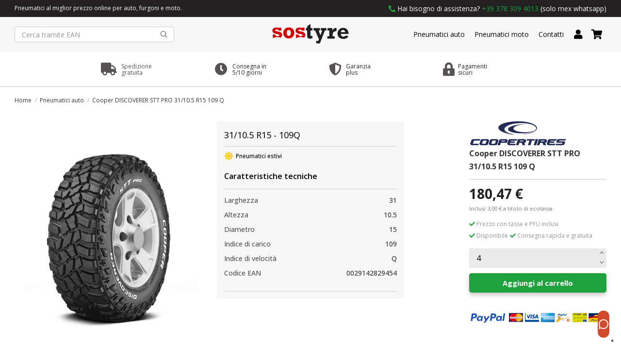

--- FILE ---
content_type: text/html; charset=utf-8
request_url: https://www.sostyre.com/pneumatici-auto/cooper-discoverer-stt-pro-31-105-r15-109-q-2836.html
body_size: 20538
content:
<!doctype html>
<html lang="it">

<head>
    
        
  <meta charset="utf-8">


  <meta http-equiv="x-ua-compatible" content="ie=edge">



  


  


<!-- Modifiche Matteo 26/11/2024, aggiunta script Kelkoo -->

  <script async="true" type="text/javascript" src="https://s.kk-resources.com/leadtag.js" ></script>

<!-- Fine modifiche -->


  <title>Cooper DISCOVERER STT PRO 31/10.5 R15 109 Q</title>
  
    
  
  
    
  
  <meta name="description" content="">
  <meta name="keywords" content="">
    
      <link rel="canonical" href="https://www.sostyre.com/pneumatici-auto/cooper-discoverer-stt-pro-31-105-r15-109-q-2836.html">
    
<meta name="google-site-verification" content="oTteyf7dOE38PtKgNRZBFN7sLVGRIBD_Gg2Tvwbr4CY" />
  
      

  
    <script type="application/ld+json">
  {
    "@context": "https://schema.org",
    "@id": "#store-organization",
    "@type": "Organization",
    "name" : "SOS Tyre",
    "url" : "https://www.sostyre.com/",
          "logo": {
        "@type": "ImageObject",
        "url":"https://www.sostyre.com/img/logo-1638463341.jpg"
      }
      }
</script>

<script type="application/ld+json">
  {
    "@context": "https://schema.org",
    "@type": "WebPage",
    "isPartOf": {
      "@type": "WebSite",
      "url":  "https://www.sostyre.com/",
      "name": "SOS Tyre"
    },
    "name": "Cooper DISCOVERER STT PRO 31/10.5 R15 109 Q",
    "url":  "https://www.sostyre.com/pneumatici-auto/cooper-discoverer-stt-pro-31-105-r15-109-q-2836.html"
  }
</script>


  <script type="application/ld+json">
    {
      "@context": "https://schema.org",
      "@type": "BreadcrumbList",
      "itemListElement": [
                  {
            "@type": "ListItem",
            "position": 1,
            "name": "Home",
            "item": "https://www.sostyre.com/"
          },              {
            "@type": "ListItem",
            "position": 2,
            "name": "Pneumatici auto",
            "item": "https://www.sostyre.com/pneumatici-auto-4"
          },              {
            "@type": "ListItem",
            "position": 3,
            "name": "Cooper DISCOVERER STT PRO 31/10.5 R15 109 Q",
            "item": "https://www.sostyre.com/pneumatici-auto/cooper-discoverer-stt-pro-31-105-r15-109-q-2836.html"
          }          ]
    }
  </script>


  

  
        <script type="application/ld+json">
  {
    "@context": "https://schema.org/",
    "@type": "Product",
    "@id": "#product-snippet-id",
    "name": "Cooper DISCOVERER STT PRO 31/10.5 R15 109 Q",
    "description": "",
    "category": "Pneumatici auto",
    "image" :"https://www.sostyre.com/3324-home_default/cooper-discoverer-stt-pro-31-105-r15-109-q.jpg",    "sku": "0029142829454",
    "mpn": "0029142829454"
    ,"gtin13": "0029142829454"
        ,
    "brand": {
      "@type": "Brand",
      "name": "Cooper"
    }
            ,
    "weight": {
        "@context": "https://schema.org",
        "@type": "QuantitativeValue",
        "value": "1.000000",
        "unitCode": "kg"
    }
        ,
    "offers": {
      "@type": "Offer",
      "priceCurrency": "EUR",
      "name": "Cooper DISCOVERER STT PRO 31/10.5 R15 109 Q",
      "price": "180.47",
      "url": "https://www.sostyre.com/pneumatici-auto/cooper-discoverer-stt-pro-31-105-r15-109-q-2836.html",
      "priceValidUntil": "2026-02-09",
              "image": ["https://www.sostyre.com/3324-thickbox_default/cooper-discoverer-stt-pro-31-105-r15-109-q.jpg"],
            "sku": "0029142829454",
      "mpn": "0029142829454",
      "gtin13": "0029142829454",              "availability": "https://schema.org/InStock",
      "seller": {
        "@type": "Organization",
        "name": "SOS Tyre"
      }
    }
      }
</script>


  
    
  



    <meta property="og:type" content="product">
    <meta property="og:url" content="https://www.sostyre.com/pneumatici-auto/cooper-discoverer-stt-pro-31-105-r15-109-q-2836.html">
    <meta property="og:title" content="Cooper DISCOVERER STT PRO 31/10.5 R15 109 Q">
    <meta property="og:site_name" content="SOS Tyre">
    <meta property="og:description" content="">
    <meta property="og:image" content="https://www.sostyre.com/3324-thickbox_default/cooper-discoverer-stt-pro-31-105-r15-109-q.jpg">
    <meta property="og:image:width" content="1100">
    <meta property="og:image:height" content="1422">





      <meta name="viewport" content="initial-scale=1,user-scalable=no,maximum-scale=1,width=device-width">
  




  <link rel="icon" type="image/vnd.microsoft.icon" href="https://www.sostyre.com/img/favicon-1.ico?1642697458">
  <link rel="shortcut icon" type="image/x-icon" href="https://www.sostyre.com/img/favicon-1.ico?1642697458">
    




    <link rel="stylesheet" href="https://www.sostyre.com/themes/warehouse/assets/css/theme.css" type="text/css" media="all">
  <link rel="stylesheet" href="/modules/ps_checkout/views/css/payments.css?version=3.6.3" type="text/css" media="all">
  <link rel="stylesheet" href="https://www.sostyre.com/modules/hoshomepagefilters/views/css/front.css" type="text/css" media="all">
  <link rel="stylesheet" href="https://www.sostyre.com/modules/revsliderprestashop/public/assets/fonts/pe-icon-7-stroke/css/pe-icon-7-stroke.css" type="text/css" media="all">
  <link rel="stylesheet" href="https://www.sostyre.com/modules/revsliderprestashop/public/assets/css/settings.css" type="text/css" media="all">
  <link rel="stylesheet" href="https://www.sostyre.com/modules/iqitcountdown/views/css/front.css" type="text/css" media="all">
  <link rel="stylesheet" href="https://www.sostyre.com/modules/facebookpsconnect/views/css/hook.css" type="text/css" media="all">
  <link rel="stylesheet" href="https://www.sostyre.com/modules/facebookpsconnect/views/css/bootstrap-social.css" type="text/css" media="all">
  <link rel="stylesheet" href="https://www.sostyre.com/modules/facebookpsconnect/views/css/connectors.css" type="text/css" media="all">
  <link rel="stylesheet" href="https://www.sostyre.com/themes/warehouse/modules/productcomments/views/css/productcomments.css" type="text/css" media="all">
  <link rel="stylesheet" href="https://www.sostyre.com/modules/strongpassword//views/css/front.css" type="text/css" media="all">
  <link rel="stylesheet" href="https://www.sostyre.com/modules/ndk_insurance//views/css/front.css" type="text/css" media="all">
  <link rel="stylesheet" href="https://www.sostyre.com/modules/recaptchapro/views/css/front.css" type="text/css" media="all">
  <link rel="stylesheet" href="https://www.sostyre.com/js/jquery/plugins/fancybox/jquery.fancybox.css" type="text/css" media="all">
  <link rel="stylesheet" href="https://www.sostyre.com/modules/ph_simpleblog/views/css/ph_simpleblog-17.css" type="text/css" media="all">
  <link rel="stylesheet" href="https://www.sostyre.com/modules/ph_simpleblog/css/custom.css" type="text/css" media="all">
  <link rel="stylesheet" href="https://www.sostyre.com/modules/iqitelementor/views/css/frontend.min.css" type="text/css" media="all">
  <link rel="stylesheet" href="https://www.sostyre.com/modules/iqitmegamenu/views/css/front.css" type="text/css" media="all">
  <link rel="stylesheet" href="https://www.sostyre.com/modules/iqitsizecharts/views/css/front.css" type="text/css" media="all">
  <link rel="stylesheet" href="https://www.sostyre.com/modules/iqitthemeeditor/views/css/custom_s_1.css" type="text/css" media="all">
  <link rel="stylesheet" href="https://www.sostyre.com/modules/iqitmegamenu/views/css/iqitmegamenu_s_1.css" type="text/css" media="all">
  <link rel="stylesheet" href="https://www.sostyre.com/themes/warehousechild/assets/css/font-awesome/css/font-awesome.css" type="text/css" media="all">
  <link rel="stylesheet" href="https://www.sostyre.com/themes/warehousechild/assets/css/custom.css" type="text/css" media="all">




<link rel="preload" as="font"
      href="/themes/warehousechild/assets/css/font-awesome/fonts/fontawesome-webfont.woff?v=4.7.0"
      type="font/woff" crossorigin="anonymous">
<link rel="preload" as="font"
      href="/themes/warehousechild/assets/css/font-awesome/fonts/fontawesome-webfont.woff2?v=4.7.0"
      type="font/woff2" crossorigin="anonymous">


<link  rel="preload stylesheet"  as="style" href="/themes/warehousechild/assets/css/font-awesome/css/font-awesome-preload.css"
       type="text/css" crossorigin="anonymous">





    <script src="https://www.sostyre.com/themes/warehousechild/assets/cache/head-da62bf184.js" ></script>
  <script src="https://www.google.com/recaptcha/api.js?hl=it" ></script>


  <script>
        var check_bellow = "Si prega di controllare qui sotto:";
        var elementorFrontendConfig = {"isEditMode":"","stretchedSectionContainer":"","instagramToken":false,"is_rtl":false,"ajax_csfr_token_url":"https:\/\/www.sostyre.com\/module\/iqitelementor\/Actions?process=handleCsfrToken&ajax=1"};
        var iqitTheme = {"rm_sticky":"0","rm_breakpoint":0,"op_preloader":"0","cart_style":"floating","cart_confirmation":"modal","h_layout":"2","f_fixed":"","f_layout":"3","h_absolute":"0","h_sticky":"0","hw_width":"inherit","hm_submenu_width":"fullwidth-background","h_search_type":"full","pl_lazyload":true,"pl_infinity":false,"pl_rollover":false,"pl_crsl_autoplay":false,"pl_slider_ld":4,"pl_slider_d":4,"pl_slider_t":2,"pl_slider_p":1,"pp_thumbs":"leftd","pp_zoom":"none","pp_image_layout":"carousel","pp_tabs":"tabh","pl_grid_qty":false};
        var iqitcountdown_days = "d.";
        var iqitfdc_from = 0;
        var iqitmegamenu = {"sticky":"false","containerSelector":"#wrapper > .container"};
        var ndk_insurance_ajax_url = "https:\/\/www.sostyre.com\/module\/ndk_insurance\/ajax?ajax=1";
        var ndk_insurance_base_url = "https:\/\/www.sostyre.com\/";
        var ndkiToken = "2a0e7246824dfaea6f10c80917dadb50";
        var ndki_ps_version = 1.6999999999999999555910790149937383830547332763671875;
        var p_version = "1.7";
        var prestashop = {"cart":{"products":[],"totals":{"total":{"type":"total","label":"Totale","amount":0,"value":"0,00\u00a0\u20ac"},"total_including_tax":{"type":"total","label":"Totale (tasse incl.)","amount":0,"value":"0,00\u00a0\u20ac"},"total_excluding_tax":{"type":"total","label":"Totale (tasse escl.)","amount":0,"value":"0,00\u00a0\u20ac"}},"subtotals":{"products":{"type":"products","label":"Totale prodotti","amount":0,"value":"0,00\u00a0\u20ac"},"discounts":null,"shipping":{"type":"shipping","label":"Spedizione","amount":0,"value":""},"tax":null,"ecotax":{"type":"ecotax","label":"Totale ecotassa","amount":0,"value":"0,00\u00a0\u20ac"}},"products_count":0,"summary_string":"0 articoli","vouchers":{"allowed":1,"added":[]},"discounts":[],"minimalPurchase":0,"minimalPurchaseRequired":""},"currency":{"id":1,"name":"Euro","iso_code":"EUR","iso_code_num":"978","sign":"\u20ac"},"customer":{"lastname":null,"firstname":null,"email":null,"birthday":null,"newsletter":null,"newsletter_date_add":null,"optin":null,"website":null,"company":null,"siret":null,"ape":null,"is_logged":false,"gender":{"type":null,"name":null},"addresses":[]},"language":{"name":"Italiano (Italian)","iso_code":"it","locale":"it-IT","language_code":"it","is_rtl":"0","date_format_lite":"d\/m\/Y","date_format_full":"d\/m\/Y H:i:s","id":1},"page":{"title":"","canonical":"https:\/\/www.sostyre.com\/pneumatici-auto\/cooper-discoverer-stt-pro-31-105-r15-109-q-2836.html","meta":{"title":"Cooper DISCOVERER STT PRO 31\/10.5 R15 109 Q","description":"","keywords":"","robots":"index"},"page_name":"product","body_classes":{"lang-it":true,"lang-rtl":false,"country-IT":true,"currency-EUR":true,"layout-full-width":true,"page-product":true,"tax-display-enabled":true,"product-id-2836":true,"product-Cooper DISCOVERER STT PRO 31\/10.5 R15 109 Q":true,"product-id-category-4":true,"product-id-manufacturer-121":true,"product-id-supplier-2":true,"product-available-for-order":true},"admin_notifications":[]},"shop":{"name":"SOS Tyre","logo":"https:\/\/www.sostyre.com\/img\/logo-1638463341.jpg","stores_icon":"https:\/\/www.sostyre.com\/img\/logo_stores.png","favicon":"https:\/\/www.sostyre.com\/img\/favicon-1.ico"},"urls":{"base_url":"https:\/\/www.sostyre.com\/","current_url":"https:\/\/www.sostyre.com\/pneumatici-auto\/cooper-discoverer-stt-pro-31-105-r15-109-q-2836.html","shop_domain_url":"https:\/\/www.sostyre.com","img_ps_url":"https:\/\/www.sostyre.com\/img\/","img_cat_url":"https:\/\/www.sostyre.com\/img\/c\/","img_lang_url":"https:\/\/www.sostyre.com\/img\/l\/","img_prod_url":"https:\/\/www.sostyre.com\/img\/p\/","img_manu_url":"https:\/\/www.sostyre.com\/img\/m\/","img_sup_url":"https:\/\/www.sostyre.com\/img\/su\/","img_ship_url":"https:\/\/www.sostyre.com\/img\/s\/","img_store_url":"https:\/\/www.sostyre.com\/img\/st\/","img_col_url":"https:\/\/www.sostyre.com\/img\/co\/","img_url":"https:\/\/www.sostyre.com\/themes\/warehousechild\/assets\/img\/","css_url":"https:\/\/www.sostyre.com\/themes\/warehousechild\/assets\/css\/","js_url":"https:\/\/www.sostyre.com\/themes\/warehousechild\/assets\/js\/","pic_url":"https:\/\/www.sostyre.com\/upload\/","pages":{"address":"https:\/\/www.sostyre.com\/indirizzo","addresses":"https:\/\/www.sostyre.com\/indirizzi","authentication":"https:\/\/www.sostyre.com\/login","cart":"https:\/\/www.sostyre.com\/carrello","category":"https:\/\/www.sostyre.com\/index.php?controller=category","cms":"https:\/\/www.sostyre.com\/index.php?controller=cms","contact":"https:\/\/www.sostyre.com\/contattaci","discount":"https:\/\/www.sostyre.com\/buoni-sconto","guest_tracking":"https:\/\/www.sostyre.com\/tracciatura-ospite","history":"https:\/\/www.sostyre.com\/cronologia-ordini","identity":"https:\/\/www.sostyre.com\/dati-personali","index":"https:\/\/www.sostyre.com\/","my_account":"https:\/\/www.sostyre.com\/account","order_confirmation":"https:\/\/www.sostyre.com\/conferma-ordine","order_detail":"https:\/\/www.sostyre.com\/index.php?controller=order-detail","order_follow":"https:\/\/www.sostyre.com\/segui-ordine","order":"https:\/\/www.sostyre.com\/ordine","order_return":"https:\/\/www.sostyre.com\/index.php?controller=order-return","order_slip":"https:\/\/www.sostyre.com\/buono-ordine","pagenotfound":"https:\/\/www.sostyre.com\/pagina-non-trovata","password":"https:\/\/www.sostyre.com\/recupero-password","pdf_invoice":"https:\/\/www.sostyre.com\/index.php?controller=pdf-invoice","pdf_order_return":"https:\/\/www.sostyre.com\/index.php?controller=pdf-order-return","pdf_order_slip":"https:\/\/www.sostyre.com\/index.php?controller=pdf-order-slip","prices_drop":"https:\/\/www.sostyre.com\/offerte","product":"https:\/\/www.sostyre.com\/index.php?controller=product","search":"https:\/\/www.sostyre.com\/ricerca","sitemap":"https:\/\/www.sostyre.com\/Mappa del sito","stores":"https:\/\/www.sostyre.com\/negozi","supplier":"https:\/\/www.sostyre.com\/fornitori","register":"https:\/\/www.sostyre.com\/login?create_account=1","order_login":"https:\/\/www.sostyre.com\/ordine?login=1"},"alternative_langs":[],"theme_assets":"\/themes\/warehousechild\/assets\/","actions":{"logout":"https:\/\/www.sostyre.com\/?mylogout="},"no_picture_image":{"bySize":{"small_default":{"url":"https:\/\/www.sostyre.com\/img\/p\/it-default-small_default.jpg","width":98,"height":127},"cart_default":{"url":"https:\/\/www.sostyre.com\/img\/p\/it-default-cart_default.jpg","width":125,"height":162},"home_default":{"url":"https:\/\/www.sostyre.com\/img\/p\/it-default-home_default.jpg","width":135,"height":175},"large_default":{"url":"https:\/\/www.sostyre.com\/img\/p\/it-default-large_default.jpg","width":381,"height":492},"medium_default":{"url":"https:\/\/www.sostyre.com\/img\/p\/it-default-medium_default.jpg","width":452,"height":584},"thickbox_default":{"url":"https:\/\/www.sostyre.com\/img\/p\/it-default-thickbox_default.jpg","width":1100,"height":1422}},"small":{"url":"https:\/\/www.sostyre.com\/img\/p\/it-default-small_default.jpg","width":98,"height":127},"medium":{"url":"https:\/\/www.sostyre.com\/img\/p\/it-default-large_default.jpg","width":381,"height":492},"large":{"url":"https:\/\/www.sostyre.com\/img\/p\/it-default-thickbox_default.jpg","width":1100,"height":1422},"legend":""}},"configuration":{"display_taxes_label":true,"display_prices_tax_incl":true,"is_catalog":false,"show_prices":true,"opt_in":{"partner":false},"quantity_discount":{"type":"discount","label":"Sconto unit\u00e0"},"voucher_enabled":1,"return_enabled":0},"field_required":[],"breadcrumb":{"links":[{"title":"Home","url":"https:\/\/www.sostyre.com\/"},{"title":"Pneumatici auto","url":"https:\/\/www.sostyre.com\/pneumatici-auto-4"},{"title":"Cooper DISCOVERER STT PRO 31\/10.5 R15 109 Q","url":"https:\/\/www.sostyre.com\/pneumatici-auto\/cooper-discoverer-stt-pro-31-105-r15-109-q-2836.html"}],"count":3},"link":{"protocol_link":"https:\/\/","protocol_content":"https:\/\/"},"time":1769316648,"static_token":"2a0e7246824dfaea6f10c80917dadb50","token":"1514cd1c9865032d03861d5f2af72d57","debug":false};
        var prestashopFacebookAjaxController = "https:\/\/www.sostyre.com\/module\/ps_facebook\/Ajax";
        var ps_checkout3dsEnabled = true;
        var ps_checkoutAutoRenderDisabled = false;
        var ps_checkoutCancelUrl = "https:\/\/www.sostyre.com\/module\/ps_checkout\/cancel";
        var ps_checkoutCardBrands = ["MASTERCARD","VISA","AMEX"];
        var ps_checkoutCardFundingSourceImg = "\/modules\/ps_checkout\/views\/img\/payment-cards.png";
        var ps_checkoutCardLogos = {"AMEX":"\/modules\/ps_checkout\/views\/img\/amex.svg","CB_NATIONALE":"\/modules\/ps_checkout\/views\/img\/cb.svg","DINERS":"\/modules\/ps_checkout\/views\/img\/diners.svg","DISCOVER":"\/modules\/ps_checkout\/views\/img\/discover.svg","JCB":"\/modules\/ps_checkout\/views\/img\/jcb.svg","MAESTRO":"\/modules\/ps_checkout\/views\/img\/maestro.svg","MASTERCARD":"\/modules\/ps_checkout\/views\/img\/mastercard.svg","UNIONPAY":"\/modules\/ps_checkout\/views\/img\/unionpay.svg","VISA":"\/modules\/ps_checkout\/views\/img\/visa.svg"};
        var ps_checkoutCartProductCount = 0;
        var ps_checkoutCheckUrl = "https:\/\/www.sostyre.com\/module\/ps_checkout\/check";
        var ps_checkoutCheckoutTranslations = {"checkout.go.back.link.title":"Torna al pagamento","checkout.go.back.label":"Processo di acquisto","checkout.card.payment":"Pagamento con carta","checkout.page.heading":"Riepilogo dell\u2019ordine","checkout.cart.empty":"Il tuo carrello \u00e8 vuoto.","checkout.page.subheading.card":"Carta","checkout.page.subheading.paypal":"PayPal","checkout.payment.by.card":"Hai scelto di pagare con una carta.","checkout.payment.by.paypal":"Hai scelto di pagare con PayPal.","checkout.order.summary":"Ecco un riepilogo del tuo ordine:","checkout.order.amount.total":"L\u2019importo totale del tuo ordine ammonta a","checkout.order.included.tax":"(IVA inclusa)","checkout.order.confirm.label":"Confermare l\u2019ordine facendo clic su \u201cConfermo l\u2019ordine\u201d","paypal.hosted-fields.label.card-name":"Nome del titolare","paypal.hosted-fields.placeholder.card-name":"Nome del titolare","paypal.hosted-fields.label.card-number":"Numero carta","paypal.hosted-fields.placeholder.card-number":"Numero carta","paypal.hosted-fields.label.expiration-date":"Data di scadenza","paypal.hosted-fields.placeholder.expiration-date":"MM\/YY","paypal.hosted-fields.label.cvv":"Cod. di sicurezza","paypal.hosted-fields.placeholder.cvv":"XXX","payment-method-logos.title":"Pagamenti sicuri al 100%.","express-button.cart.separator":"o","express-button.checkout.express-checkout":"Acquisto rapido","error.paypal-sdk":"No PayPal Javascript SDK Instance","checkout.payment.others.link.label":"Altri metodi di pagamento","checkout.payment.others.confirm.button.label":"Confermo l\u2019ordine","checkout.form.error.label":"Si \u00e8 verificato un errore durante il pagamento. Riprova o contatta il team di supporto.","loader-component.label.header":"Grazie per l\u2019acquisto!","loader-component.label.body":"Si prega di attendere durante l'elaborazione del tuo pagamento","error.paypal-sdk.contingency.cancel":"Autenticazione del titolare della carta annullata. Si prega di scegliere un altro metodo di pagamento o riprovare.","error.paypal-sdk.contingency.error":"Si \u00e8 verificato un errore durante l'autenticazione del titolare della carta. Si prega di scegliere un altro metodo di pagamento o riprovare.","error.paypal-sdk.contingency.failure":"Autenticazione del titolare della carta fallita. Si prega di scegliere un altro metodo di pagamento o riprovare.","error.paypal-sdk.contingency.unknown":"L'identit\u00e0 del titolare della carta non pu\u00f2 essere verificata. Si prega di scegliere un altro metodo di pagamento o riprovare."};
        var ps_checkoutCheckoutUrl = "https:\/\/www.sostyre.com\/ordine";
        var ps_checkoutConfirmUrl = "https:\/\/www.sostyre.com\/conferma-ordine";
        var ps_checkoutCreateUrl = "https:\/\/www.sostyre.com\/module\/ps_checkout\/create";
        var ps_checkoutCspNonce = "";
        var ps_checkoutExpressCheckoutCartEnabled = false;
        var ps_checkoutExpressCheckoutOrderEnabled = false;
        var ps_checkoutExpressCheckoutProductEnabled = false;
        var ps_checkoutExpressCheckoutSelected = false;
        var ps_checkoutExpressCheckoutUrl = "https:\/\/www.sostyre.com\/module\/ps_checkout\/ExpressCheckout";
        var ps_checkoutFundingSource = "paypal";
        var ps_checkoutFundingSourcesSorted = ["card","paylater","paypal","bancontact","eps","giropay","ideal","p24","blik"];
        var ps_checkoutHostedFieldsContingencies = "SCA_WHEN_REQUIRED";
        var ps_checkoutHostedFieldsEnabled = true;
        var ps_checkoutHostedFieldsSelected = false;
        var ps_checkoutLoaderImage = "\/modules\/ps_checkout\/views\/img\/loader.svg";
        var ps_checkoutPartnerAttributionId = "PrestaShop_Cart_PSXO_PSDownload";
        var ps_checkoutPayLaterCartPageButtonEnabled = false;
        var ps_checkoutPayLaterCategoryPageBannerEnabled = false;
        var ps_checkoutPayLaterHomePageBannerEnabled = false;
        var ps_checkoutPayLaterOrderPageBannerEnabled = false;
        var ps_checkoutPayLaterOrderPageButtonEnabled = false;
        var ps_checkoutPayLaterOrderPageMessageEnabled = false;
        var ps_checkoutPayLaterProductPageBannerEnabled = false;
        var ps_checkoutPayLaterProductPageButtonEnabled = false;
        var ps_checkoutPayLaterProductPageMessageEnabled = false;
        var ps_checkoutPayPalButtonConfiguration = null;
        var ps_checkoutPayPalOrderId = "";
        var ps_checkoutPayPalSdkConfig = {"clientId":"AXjYFXWyb4xJCErTUDiFkzL0Ulnn-bMm4fal4G-1nQXQ1ZQxp06fOuE7naKUXGkq2TZpYSiI9xXbs4eo","merchantId":"TEVBN5JJMBYKG","currency":"EUR","intent":"capture","commit":"false","vault":"false","integrationDate":"2022-14-06","dataPartnerAttributionId":"PrestaShop_Cart_PSXO_PSDownload","dataCspNonce":"","dataEnable3ds":"true","disableFunding":"mybank","enableFunding":"paylater","components":"marks,funding-eligibility"};
        var ps_checkoutPayWithTranslations = {"card":"Paga tramite carta - pagamenti 100% sicuri","paylater":"Paga a rate con PayPal Pay Later","paypal":"Paga con un conto PayPal","bancontact":"Paga tramite Bancontact","eps":"Paga tramite EPS","giropay":"Paga tramite Giropay","ideal":"Paga tramite iDEAL","p24":"Paga tramite Przelewy24","blik":"Paga tramite BLIK"};
        var ps_checkoutPaymentMethodLogosTitleImg = "\/modules\/ps_checkout\/views\/img\/lock_checkout.svg";
        var ps_checkoutRenderPaymentMethodLogos = true;
        var ps_checkoutValidateUrl = "https:\/\/www.sostyre.com\/module\/ps_checkout\/validate";
        var ps_checkoutVersion = "3.6.3";
        var psemailsubscription_subscription = "https:\/\/www.sostyre.com\/module\/ps_emailsubscription\/subscription";
        var re_size = "normal";
        var re_theme = "light";
        var re_version = "1";
        var site_key = "6LfHsmQfAAAAAAVzIJ10Qlg12VWiIBhH2COvguNA";
        var there_is1 = "Si \u00e8 verificato un errore";
        var validate_first = "Non sono un robot, quindi clic di nuovo su iscriviti";
        var whitelist_m = "";
        var whitelisted = false;
        var wrong_captcha = "Captcha errato.";
      </script>



  	<script type="text/javascript" src="/modules/facebookpsconnect/views/js/jquery-1.11.0.min.js"></script>
	<script type="text/javascript" src="/modules/facebookpsconnect/views/js/module.js"></script>

<script type="text/javascript">
	// instantiate object
	var fbpsc = fbpsc || new FpcModule('fbpsc');
	// get errors translation
		fbpsc.msgs = {"id":"Non hai inserito l'ID dell'applicazione","secret":"Non hai inserito il Segreto dell'applicazione","htmlElement":"Non hai inserito l'elemento HTML","positionName":"Non hai compilato il campo nome","padding":"Non hai inserito il riempimento oppure questo non \u00e8 un NUMERO INTERO","margin":"Non hai inserito il margine oppure questo non \u00e8 un NUMERO INTERO","callback":"Non hai inserito l'URL di reindirizzamento dell'applicazione","scope":"Non hai inserito la portata delle autorizzazioni dell'App","developerKey":"Non hai inserito la Chiave sviluppatore","socialEmail":"Non hai indicato la tua email","delete":"Cancella","prefixCode":"Devi impostare il prefisso del codice","voucherAmount":"Devi impostare l'importo del buono","voucherPercent":"Devi impostare la percentuale di sconto del buono","apiType":"Devi selezionare un metodo di collegamento","defaultText":"Devi inserire il testo predefinito"};
	
	
	// set URL of admin img
	fbpsc.sImgUrl = '/modules/facebookpsconnect/views/img/';

	// set URL of admin img
	fbpsc.sAdminImgUrl = '/img/admin/';

	// set URL of module's web service
		fbpsc.sWebService = '/modules/facebookpsconnect/ws-facebookpsconnect.php';
	fbpsc.sShortCodeUrl = 'https://www.sostyre.com/module/facebookpsconnect/shortcode';
	

</script>
<script type="text/javascript">
var _iub = _iub || [];
_iub.csConfiguration = {"ccpaApplies":true,"consentOnContinuedBrowsing":false,"enableCcpa":true,"enableTcf":true,"googleAdditionalConsentMode":true,"invalidateConsentWithoutLog":true,"perPurposeConsent":true,"reloadOnConsent":true,"siteId":2607499,"whitelabel":false,"cookiePolicyId":29793575,"lang":"it", "banner":{ "acceptButtonCaptionColor":"white","acceptButtonColor":"#009b18","acceptButtonDisplay":true,"backgroundColor":"#000001","closeButtonRejects":true,"customizeButtonCaptionColor":"white","customizeButtonColor":"#212121","customizeButtonDisplay":true,"explicitWithdrawal":true,"listPurposes":true,"position":"float-top-center","rejectButtonCaptionColor":"white","rejectButtonColor":"#212121","rejectButtonDisplay":true,"textColor":"white" }};
</script>
<script type="text/javascript" src="//cdn.iubenda.com/cs/tcf/stable/stub-v2.js"></script>
<script type="text/javascript" src="//cdn.iubenda.com/cs/tcf/stable/safe-tcf-v2.js"></script>
<script type="text/javascript" src="//cdn.iubenda.com/cs/ccpa/stable/stub.js"></script>
<script type="text/javascript" src="//cdn.iubenda.com/cs/stable/iubenda_cs.js" charset="UTF-8" async></script>
			<script type='text/javascript'>
				var iCallback = function(){};

				if('callback' in _iub.csConfiguration) {
					if('onConsentGiven' in _iub.csConfiguration.callback) iCallback = _iub.csConfiguration.callback.onConsentGiven;

					_iub.csConfiguration.callback.onConsentGiven = function() {
						iCallback();

						jQuery('noscript._no_script_iub').each(function (a, b) { var el = jQuery(b); el.after(el.html()); });
					};
				};
			</script>

<script id="fabfacebookpixel_script" type="application/javascript">
	{
		"fabFacebookPixelAddToCartUrl": "https://www.sostyre.com/module/fabfacebookpixel/addtocart?ajax=1",
		"fabFacebookPixelExecutorUrl": "https://www.sostyre.com/module/fabfacebookpixel/executor?ajax=1",
		"facebookPixelId": "267362372271436",
		"isPixelEnabled": "1",
		"customerGroups": "Visitatore",
		"defaultCustomerGroup": "",
		"events": [
																				{
				"type": "ViewContent",
				"params": {
					"content_type": "product",
					"id_product": "2836",
					"content_ids": ["2836"],
					"content_name": "Cooper DISCOVERER STT PRO 31/10.5 R15 109 Q",
					"content_category": "Pneumatici auto",
					"value": "180.47",
					"canonical_url": "https://www.sostyre.com/pneumatici-auto/cooper-discoverer-stt-pro-31-105-r15-109-q-2836.html",
					"description": "Cooper DISCOVERER STT PRO 31/10.5 R15 109 Q",
					"product_price": "180.47",
					"currency": "EUR",
					"customer_groups": "Visitatore",
					"default_customer_group": ""
				}
			},
																															{
				"type": "PageView",
				"params": {
					"customerGroups": "Visitatore",
					"defaultCustomerGroup": ""
				}
			}
			]
	}
</script>

					<script type="application/ld+json">
		{
			"@context":"https://schema.org",
			"@type":"Product",
			"productID":"2836",
			"name":"Cooper DISCOVERER STT PRO 31/10.5 R15 109 Q",
			"description":"Cooper DISCOVERER STT PRO 31/10.5 R15 109 Q",
			"category":"",
			"url":"https://www.sostyre.com/pneumatici-auto/cooper-discoverer-stt-pro-31-105-r15-109-q-2836.html",
			"image":"https://www.sostyre.com//cooper-discoverer-stt-pro-31-105-r15-109-q.jpg",
			"brand":"Cooper",
			"gtin":"0029142829454",
			"mpn":"",
			"offers": [
				{
					"@type": "Offer",
					"price": "180.47",
					"priceCurrency":"EUR",
					"itemCondition": "https://schema.org/NewCondition",
					"availability": "https://schema.org/InStock"
									}
			]
		}
	</script>
			<script type="text/javascript" data-keepinline="true">
    var trustpilot_script_url = 'https://invitejs.trustpilot.com/tp.min.js';
    var trustpilot_key = 'yeVF6pmopwtAAWnu';
    var trustpilot_widget_script_url = '//widget.trustpilot.com/bootstrap/v5/tp.widget.bootstrap.min.js';
    var trustpilot_integration_app_url = 'https://ecommscript-integrationapp.trustpilot.com';
    var trustpilot_preview_css_url = '//ecommplugins-scripts.trustpilot.com/v2.1/css/preview.min.css';
    var trustpilot_preview_script_url = '//ecommplugins-scripts.trustpilot.com/v2.1/js/preview.min.js';
    var trustpilot_ajax_url = 'https://www.sostyre.com/module/trustpilot/trustpilotajax';
    var user_id = '0';
    var trustpilot_trustbox_settings = {"trustboxes":[],"activeTrustbox":0,"pageUrls":{"landing":"https:\/\/www.sostyre.com\/","category":"https:\/\/www.sostyre.com\/pneumatici-auto-4","product":"https:\/\/www.sostyre.com\/pneumatici\/imballo-protettivo-173.html"}};
</script>
<script type="text/javascript" src="/modules/trustpilot/views/js/tp_register.min.js"></script>
<script type="text/javascript" src="/modules/trustpilot/views/js/tp_trustbox.min.js"></script>
<script type="text/javascript" src="/modules/trustpilot/views/js/tp_preview.min.js"></script>


    <script>
        // Initialize the data layer for Google Tag Manager (this should mandatorily be done before the Cookie Solution is loaded)
        window.dataLayer = window.dataLayer || [];
        function gtag() {
            dataLayer.push(arguments);
        }
        // Default consent mode is "denied" for both ads and analytics, but delay for 2 seconds until the Cookie Solution is loaded
        gtag("consent", "default", {
            ad_storage: "denied",
            analytics_storage: "denied",
            wait_for_update: 2000 // milliseconds
        });
        // Improve ad click measurement quality (optional)
        gtag('set', 'url_passthrough', true);
        // Further redact your ads data (optional)
        gtag("set", "ads_data_redaction", true);
    </script>



<!-- Global site tag (gtag.js) - Google Analytics -->
<script async src='https://www.googletagmanager.com/gtag/js?id=UA-137031947-47' data-keepinline></script>
<script data-keepinline>
    
    window.dataLayer = window.dataLayer || [];
    function gtag(){dataLayer.push(arguments);}
    gtag('js', new Date());
    
</script>
    


                                        <kepleroai-chat chatbot="7b2786d3-3c60-42f7-8695-0cc630709ddf"></kepleroai-chat>  <script src="https://bundle.keplero.ai/min.js" defer="defer"></script>
                        


    
            <meta property="product:pretax_price:amount" content="180.47">
        <meta property="product:pretax_price:currency" content="EUR">
        <meta property="product:price:amount" content="180.47">
        <meta property="product:price:currency" content="EUR">
                <meta property="product:weight:value" content="1.000000">
        <meta property="product:weight:units" content="kg">
    
    

     <script src="https://kit.fontawesome.com/d37bbcb936.js" crossorigin="anonymous"></script> </head>

<body id="product" class="lang-it country-it currency-eur layout-full-width page-product tax-display-enabled product-id-2836 product-cooper-discoverer-stt-pro-31-10-5-r15-109-q product-id-category-4 product-id-manufacturer-121 product-id-supplier-2 product-available-for-order body-desktop-header-style-w-2">


    




    


<main id="main-page-content"  >
    
            

    <header id="header" class="desktop-header-style-w-2">
        
            
  <div class="header-banner">
    
  </div>




            <nav class="header-nav">
        <div class="container">
    
        <div class="row justify-content-between">
            <div class="col col-auto col-md hidden-sm-down left-nav">
                                
      
    <div id="iqithtmlandbanners-block-2"  class="d-inline-block">
        <div class="rte-content d-inline-block">
            <p id="hos-topbar-l">Pneumatici al miglior prezzo online per auto, furgoni e moto.</p>
        </div>
    </div>


  

            </div>
            <div class="col col-auto center-nav hidden-sm-down text-center">
                
             </div>
            <div class="col col-auto col-md right-nav text-right">
                
      
    <div id="iqithtmlandbanners-block-3"  class="d-inline-block">
        <div class="rte-content d-inline-block">
            <p id="hos-topbar-right"><i class="fas fa-phone-alt"></i> Hai bisogno di assistenza? <a id="hos-topbar-r-phone" href="tel:2037820309204013">+39 378 309 4013</a> (solo mex whatsapp)</p>
        </div>
    </div>


  

             </div>
        </div>

                        </div>
            </nav>
        



<div id="desktop-header" class="desktop-header-style-2">
    
            
<div class="header-top">
    <div id="desktop-header-container" class="container">
        <div class="row align-items-center">
                            <div class="col col-header-left">
                                        <!-- Block search module TOP -->

<!-- Block search module TOP -->
<div id="search_widget" class="search-widget" data-search-controller-url="https://www.sostyre.com/module/iqitsearch/searchiqit">
    <form method="get" action="https://www.sostyre.com/module/iqitsearch/searchiqit">
        <div class="input-group">
            <input type="text" name="s" value="" data-all-text="Mostra risultati"
                   data-blog-text="Blog post"
                   data-product-text="Prodotti"
                   data-brands-text="Produttori"
                   autocomplete="off" autocorrect="off" autocapitalize="off" spellcheck="false"
                   placeholder="Cerca tramite EAN" class="form-control form-search-control" />
            <button type="submit" class="search-btn">
                <i class="fal fa-search"></i>
            </button>
        </div>
    </form>
</div>
<!-- /Block search module TOP -->

<!-- /Block search module TOP -->


                    
                </div>
                <div class="col col-lg-3 col-header-center text-center">
                    <div id="desktop_logo">
                        
  <a href="https://www.sostyre.com/">
    <img class="logo img-fluid"
         src="https://www.sostyre.com/img/logo-1638463341.jpg"
                  alt="SOS Tyre"
         width="318"
         height="85"
    >
  </a>

                    </div>
                    
                </div>
                        <div class="col  col-header-right">
                <div class="row no-gutters justify-content-end">

                    	<div id="iqitmegamenu-wrapper" class="iqitmegamenu-wrapper iqitmegamenu-all">
		<div class="container container-iqitmegamenu">
		<div id="iqitmegamenu-horizontal" class="iqitmegamenu  clearfix" role="navigation">

								
				<nav id="cbp-hrmenu" class="cbp-hrmenu cbp-horizontal cbp-hrsub-narrow">
					<ul>
												<li id="cbp-hrmenu-tab-3" class="cbp-hrmenu-tab cbp-hrmenu-tab-3 ">
	<a href="https://www.sostyre.com/pneumatici-auto-4" class="nav-link" >

								<span class="cbp-tab-title">
								Pneumatici auto</span>
														</a>
													</li>
												<li id="cbp-hrmenu-tab-5" class="cbp-hrmenu-tab cbp-hrmenu-tab-5 ">
	<a href="https://www.sostyre.com/pneumatici-moto-6" class="nav-link" >

								<span class="cbp-tab-title">
								Pneumatici moto</span>
														</a>
													</li>
												<li id="cbp-hrmenu-tab-4" class="cbp-hrmenu-tab cbp-hrmenu-tab-4 ">
	<a href="/contattaci" class="nav-link" >

								<span class="cbp-tab-title">
								Contatti</span>
														</a>
													</li>
											</ul>
				</nav>
		</div>
		</div>
		<div id="sticky-cart-wrapper"></div>
	</div>

<div id="_desktop_iqitmegamenu-mobile">
	<div id="iqitmegamenu-mobile">
		
		<ul>
		



	
	<li><a  href="https://www.sostyre.com/pneumatici-auto-4" >Pneumatici auto</a></li><li><a  href="https://www.sostyre.com/pneumatici-moto-6" >Pneumatici moto</a></li><li><a  href="/4-pneumatici-auto?stagioni=invernali" >Invernali Auto</a></li><li><a  href="/4-pneumatici-auto?stagioni=estive" >Estivi Auto</a></li><li><a  href="/4-pneumatici-auto?stagioni=all-season" >Quattro stagioni Auto</a></li>
		</ul>
		
	</div>
</div>


                    
                                            <div id="header-user-btn" class="col col-auto header-btn-w header-user-btn-w">
            <a href="https://www.sostyre.com/account"
           title="Accedi al tuo account cliente"
           rel="nofollow" class="header-btn header-user-btn">
            <i class="fa fa-user fa-fw icon" aria-hidden="true"></i>
            <span class="title">Accedi</span>
        </a>
    </div>









                                        

                    

                                            
                                                    <div id="ps-shoppingcart-wrapper" class="col col-auto">
    <div id="ps-shoppingcart"
         class="header-btn-w header-cart-btn-w ps-shoppingcart dropdown">
         <div id="blockcart" class="blockcart cart-preview"
         data-refresh-url="//www.sostyre.com/module/ps_shoppingcart/ajax">
        <a id="cart-toogle" class="cart-toogle header-btn header-cart-btn" data-toggle="dropdown" data-display="static">
            <i class="fas fa-shopping-cart fa-fw icon" aria-hidden="true"><span class="cart-products-count-btn  d-none">0</span></i>
            <span class="info-wrapper">
            <span class="title">Carrello</span>
            <span class="cart-toggle-details">
            <span class="text-faded cart-separator"> / </span>
                            Empty
                        </span>
            </span>
        </a>
        <div id="_desktop_blockcart-content" class="dropdown-menu-custom dropdown-menu">
    <div id="blockcart-content" class="blockcart-content" >
        <div class="cart-title">
            <span class="modal-title">Your cart</span>
            <button type="button" id="js-cart-close" class="close">
                <span>×</span>
            </button>
            <hr>
        </div>
                    <span class="no-items">Non ci sono altri articoli nel carrello</span>
            </div>
</div> </div>




    </div>
</div>
                                                
                                    </div>
                
            </div>
            <div class="col-12">
                <div class="row">
                    <div class="bootstrap">
	</div>
                </div>
            </div>
        </div>
    </div>
</div>


    </div>



    <div id="mobile-header" class="mobile-header-style-1">
                    <div id="mobile-header-sticky">
    <div class="container">
        <div class="mobile-main-bar">
            <div class="row no-gutters align-items-center row-mobile-header">
                <div class="col col-auto col-mobile-btn col-mobile-btn-menu col-mobile-menu-dropdown">
                    <a class="m-nav-btn" data-toggle="dropdown" data-display="static"><i class="fa fa-bars" aria-hidden="true"></i>
                        <span>Menu</span></a>
                    <div id="mobile_menu_click_overlay"></div>
                    <div id="_mobile_iqitmegamenu-mobile" class="dropdown-menu-custom dropdown-menu"></div>
                </div>
                <div id="mobile-btn-search" class="col col-auto col-mobile-btn col-mobile-btn-search">
                    <a class="m-nav-btn" data-toggle="dropdown" data-display="static"><i class="fa fa-search" aria-hidden="true"></i>
                        <span>Cerca</span></a>
                    <div id="search-widget-mobile" class="dropdown-content dropdown-menu dropdown-mobile search-widget">
                        
                                                    
<!-- Block search module TOP -->
<form method="get" action="https://www.sostyre.com/module/iqitsearch/searchiqit">
    <div class="input-group">
        <input type="text" name="s" value=""
               placeholder="Cerca"
               data-all-text="Mostra risultati"
               data-blog-text="Blog post"
               data-product-text="Prodotti"
               data-brands-text="Produttori"
               autocomplete="off" autocorrect="off" autocapitalize="off" spellcheck="false"
               class="form-control form-search-control">
        <button type="submit" class="search-btn">
            <i class="fa fa-search"></i>
        </button>
    </div>
</form>
<!-- /Block search module TOP -->

                                                
                    </div>
                </div>
                <div class="col col-mobile-logo text-center">
                    
  <a href="https://www.sostyre.com/">
    <img class="logo img-fluid"
         src="https://www.sostyre.com/img/logo-1638463341.jpg"
                  alt="SOS Tyre"
         width="318"
         height="85"
    >
  </a>

                </div>
                <div class="col col-auto col-mobile-btn col-mobile-btn-account">
                    <a href="https://www.sostyre.com/account" class="m-nav-btn"><i class="fa fa-user" aria-hidden="true"></i>
                        <span>
                            
                                                            Accedi
                                                        
                        </span></a>
                </div>
                
                                <div class="col col-auto col-mobile-btn col-mobile-btn-cart ps-shoppingcart dropdown">
                    <div id="mobile-cart-wrapper">
                    <a id="mobile-cart-toogle"  class="m-nav-btn" data-toggle="dropdown" data-display="static"><i class="fas fa-shopping-cart mobile-bag-icon" aria-hidden="true"><span id="mobile-cart-products-count" class="cart-products-count cart-products-count-btn">
                                
                                                                    0
                                                                
                            </span></i>
                        <span>Carrello</span></a>
                    <div id="_mobile_blockcart-content" class="dropdown-menu-custom dropdown-menu"></div>
                    </div>
                </div>
                            </div>
        </div>
    </div>
</div>            </div>




            <div class="elementor-displayBelowHeader">
        		<style class="elementor-frontend-stylesheet">.elementor-element.elementor-element-4yivk2z > .elementor-container{max-width:940px;}.elementor-element.elementor-element-4yivk2z{background-color:#ffffff;border-style:solid;border-width:0px 0px 1px 0px;border-color:#cecece;padding:0px 0px 0px 0px;}.elementor-element.elementor-element-5l67ohb > .elementor-element-populated{margin:0px 0px 0px 25px;padding:17px 8px 17px 8px;}.elementor-element.elementor-element-ubsevp4 > .elementor-element-populated{padding:3px 5px 3px 5px;}.elementor-element.elementor-element-l7v4yv8{color:#575353;font-size:26px;}.elementor-element.elementor-element-l7v4yv8 .elementor-widget-container{margin:2px 0px 0px 0px;}.elementor-element.elementor-element-r433qt8 > .elementor-element-populated{padding:0px 0px 0px 5px;}.elementor-element.elementor-element-7bufwxb{color:#575353;font-size:12px;line-height:13px;}.elementor-element.elementor-element-l9tznz2 > .elementor-element-populated{margin:0px 0px 0px 25px;padding:17px 8px 17px 8px;}.elementor-element.elementor-element-qnn5p8e > .elementor-element-populated{padding:3px 5px 3px 5px;}.elementor-element.elementor-element-vetzza2{color:#575353;font-size:26px;}.elementor-element.elementor-element-vetzza2 .elementor-widget-container{margin:2px 0px 0px 0px;}.elementor-element.elementor-element-w9ax5ub > .elementor-element-populated{padding:0px 0px 0px 5px;}.elementor-element.elementor-element-zp8gnzy{font-size:12px;line-height:13px;}.elementor-element.elementor-element-gloe74b > .elementor-element-populated{margin:0px 0px 0px 25px;padding:17px 8px 17px 8px;}.elementor-element.elementor-element-vi60pic > .elementor-element-populated{padding:3px 5px 3px 5px;}.elementor-element.elementor-element-0wpx1ms{color:#575353;font-size:26px;}.elementor-element.elementor-element-0wpx1ms .elementor-widget-container{margin:2px 0px 0px 0px;}.elementor-element.elementor-element-n2g9xue > .elementor-element-populated{padding:0px 0px 0px 5px;}.elementor-element.elementor-element-gtvzs4d{font-size:12px;line-height:13px;}.elementor-element.elementor-element-bgob5nu > .elementor-element-populated{margin:0px 0px 0px 25px;padding:17px 8px 17px 8px;}.elementor-element.elementor-element-vij6yt0 > .elementor-element-populated{padding:3px 5px 3px 5px;}.elementor-element.elementor-element-64ta6km{color:#575353;font-size:28px;}.elementor-element.elementor-element-64ta6km .elementor-widget-container{margin:2px 0px 0px 0px;}.elementor-element.elementor-element-5sfv0si > .elementor-element-populated{padding:0px 0px 0px 5px;}.elementor-element.elementor-element-1yjgzfd{font-size:12px;line-height:13px;}@media (min-width: 768px) {.elementor-element.elementor-element-ubsevp4{width:21.667%;}.elementor-element.elementor-element-r433qt8{width:78.316%;}.elementor-element.elementor-element-qnn5p8e{width:18.436%;}.elementor-element.elementor-element-w9ax5ub{width:81.467%;}.elementor-element.elementor-element-vi60pic{width:17.808%;}.elementor-element.elementor-element-n2g9xue{width:82.096%;}.elementor-element.elementor-element-vij6yt0{width:16.036%;}.elementor-element.elementor-element-5sfv0si{width:83.892%;}}</style>
				<div class="elementor">
											        <div class="elementor-section elementor-element elementor-element-4yivk2z elementor-top-section elementor-section-stretched elementor-section-boxed elementor-section-height-default elementor-section-height-default elementor-section-content-middle bannergaranzieheader elementor-hidden-phone" data-element_type="section">
                        <div class="elementor-container elementor-column-gap-default">
                <div class="elementor-row">
        		<div class="elementor-column elementor-element elementor-element-5l67ohb elementor-col-25 elementor-top-column elementor-sm-50" data-element_type="column">
			<div class="elementor-column-wrap elementor-element-populated">
				<div class="elementor-widget-wrap">
		        <div class="elementor-section elementor-element elementor-element-0q12dmg elementor-inner-section elementor-section-boxed elementor-section-height-default elementor-section-height-default elementor-section-content-middle" data-element_type="section">
                        <div class="elementor-container elementor-column-gap-default">
                <div class="elementor-row">
        		<div class="elementor-column elementor-element elementor-element-ubsevp4 elementor-col-50 elementor-inner-column" data-element_type="column">
			<div class="elementor-column-wrap elementor-element-populated">
				<div class="elementor-widget-wrap">
		        <div class="elementor-widget elementor-element elementor-element-l7v4yv8 elementor-widget-text-editor" data-element_type="text-editor">
                <div class="elementor-widget-container">
            		<div class="elementor-text-editor rte-content"><p><i class="fas fa-truck" aria-hidden="true"></i></p></div>
		        </div>
                </div>
        				</div>
			</div>
		</div>
				<div class="elementor-column elementor-element elementor-element-r433qt8 elementor-col-50 elementor-inner-column" data-element_type="column">
			<div class="elementor-column-wrap elementor-element-populated">
				<div class="elementor-widget-wrap">
		        <div class="elementor-widget elementor-element elementor-element-7bufwxb elementor-widget-text-editor" data-element_type="text-editor">
                <div class="elementor-widget-container">
            		<div class="elementor-text-editor rte-content"><p>Spedizione<br />gratuita</p></div>
		        </div>
                </div>
        				</div>
			</div>
		</div>
		                </div>
            </div>
        </div>
        				</div>
			</div>
		</div>
				<div class="elementor-column elementor-element elementor-element-l9tznz2 elementor-col-25 elementor-top-column elementor-sm-50" data-element_type="column">
			<div class="elementor-column-wrap elementor-element-populated">
				<div class="elementor-widget-wrap">
		        <div class="elementor-section elementor-element elementor-element-5dbdruc elementor-inner-section elementor-section-boxed elementor-section-height-default elementor-section-height-default elementor-section-content-middle" data-element_type="section">
                        <div class="elementor-container elementor-column-gap-default">
                <div class="elementor-row">
        		<div class="elementor-column elementor-element elementor-element-qnn5p8e elementor-col-50 elementor-inner-column" data-element_type="column">
			<div class="elementor-column-wrap elementor-element-populated">
				<div class="elementor-widget-wrap">
		        <div class="elementor-widget elementor-element elementor-element-vetzza2 elementor-widget-text-editor" data-element_type="text-editor">
                <div class="elementor-widget-container">
            		<div class="elementor-text-editor rte-content"><p><i class="fas fa-clock" aria-hidden="true"></i></p></div>
		        </div>
                </div>
        				</div>
			</div>
		</div>
				<div class="elementor-column elementor-element elementor-element-w9ax5ub elementor-col-50 elementor-inner-column" data-element_type="column">
			<div class="elementor-column-wrap elementor-element-populated">
				<div class="elementor-widget-wrap">
		        <div class="elementor-widget elementor-element elementor-element-zp8gnzy elementor-widget-text-editor" data-element_type="text-editor">
                <div class="elementor-widget-container">
            		<div class="elementor-text-editor rte-content"><p>Consegna in<br />5/10 giorni</p></div>
		        </div>
                </div>
        				</div>
			</div>
		</div>
		                </div>
            </div>
        </div>
        				</div>
			</div>
		</div>
				<div class="elementor-column elementor-element elementor-element-gloe74b elementor-col-25 elementor-top-column elementor-sm-50" data-element_type="column">
			<div class="elementor-column-wrap elementor-element-populated">
				<div class="elementor-widget-wrap">
		        <div class="elementor-section elementor-element elementor-element-ggxv7ry elementor-inner-section elementor-section-boxed elementor-section-height-default elementor-section-height-default elementor-section-content-middle" data-element_type="section">
                        <div class="elementor-container elementor-column-gap-default">
                <div class="elementor-row">
        		<div class="elementor-column elementor-element elementor-element-vi60pic elementor-col-50 elementor-inner-column" data-element_type="column">
			<div class="elementor-column-wrap elementor-element-populated">
				<div class="elementor-widget-wrap">
		        <div class="elementor-widget elementor-element elementor-element-0wpx1ms elementor-widget-text-editor" data-element_type="text-editor">
                <div class="elementor-widget-container">
            		<div class="elementor-text-editor rte-content"><p><i class="fas fa-shield-alt" aria-hidden="true"></i></p></div>
		        </div>
                </div>
        				</div>
			</div>
		</div>
				<div class="elementor-column elementor-element elementor-element-n2g9xue elementor-col-50 elementor-inner-column" data-element_type="column">
			<div class="elementor-column-wrap elementor-element-populated">
				<div class="elementor-widget-wrap">
		        <div class="elementor-widget elementor-element elementor-element-gtvzs4d elementor-widget-text-editor" data-element_type="text-editor">
                <div class="elementor-widget-container">
            		<div class="elementor-text-editor rte-content"><p>Garanzia<br />plus</p></div>
		        </div>
                </div>
        				</div>
			</div>
		</div>
		                </div>
            </div>
        </div>
        				</div>
			</div>
		</div>
				<div class="elementor-column elementor-element elementor-element-bgob5nu elementor-col-25 elementor-top-column elementor-sm-50" data-element_type="column">
			<div class="elementor-column-wrap elementor-element-populated">
				<div class="elementor-widget-wrap">
		        <div class="elementor-section elementor-element elementor-element-067q48q elementor-inner-section elementor-section-boxed elementor-section-height-default elementor-section-height-default elementor-section-content-middle" data-element_type="section">
                        <div class="elementor-container elementor-column-gap-default">
                <div class="elementor-row">
        		<div class="elementor-column elementor-element elementor-element-vij6yt0 elementor-col-50 elementor-inner-column" data-element_type="column">
			<div class="elementor-column-wrap elementor-element-populated">
				<div class="elementor-widget-wrap">
		        <div class="elementor-widget elementor-element elementor-element-64ta6km elementor-widget-text-editor" data-element_type="text-editor">
                <div class="elementor-widget-container">
            		<div class="elementor-text-editor rte-content"><p><i class="fas fa-lock-alt" aria-hidden="true"></i></p></div>
		        </div>
                </div>
        				</div>
			</div>
		</div>
				<div class="elementor-column elementor-element elementor-element-5sfv0si elementor-col-50 elementor-inner-column" data-element_type="column">
			<div class="elementor-column-wrap elementor-element-populated">
				<div class="elementor-widget-wrap">
		        <div class="elementor-widget elementor-element elementor-element-1yjgzfd elementor-widget-text-editor" data-element_type="text-editor">
                <div class="elementor-widget-container">
            		<div class="elementor-text-editor rte-content"><p>Pagamenti<br />sicuri</p></div>
		        </div>
                </div>
        				</div>
			</div>
		</div>
		                </div>
            </div>
        </div>
        				</div>
			</div>
		</div>
		                </div>
            </div>
        </div>
        							</div>
		
        </div>
    



        
    </header>
    

    <section id="wrapper">
        
        
<div class="container">
<nav data-depth="3" class="breadcrumb">
                <div class="row align-items-center">
                <div class="col">
                    <ol>
                        
                            


                                 
                                                                            <li>
                                            <a href="https://www.sostyre.com/"><span>Home</span></a>
                                        </li>
                                                                    

                            


                                 
                                                                            <li>
                                            <a href="https://www.sostyre.com/pneumatici-auto-4"><span>Pneumatici auto</span></a>
                                        </li>
                                                                    

                            


                                 
                                                                            <li>
                                            <span>Cooper DISCOVERER STT PRO 31/10.5 R15 109 Q</span>
                                        </li>
                                                                    

                                                    
                    </ol>
                </div>
                <div class="col col-auto"> </div>
            </div>
            </nav>

</div>
        <div id="inner-wrapper" class="container">
            
            
                
<aside id="notifications">
    
    
    
    </aside>
            

            

                
    <div id="content-wrapper" class="js-content-wrapper">
        
        
    <section id="main">
        <div id="product-preloader"><i class="fa fa-circle-o-notch fa-spin"></i></div>
        <div id="main-product-wrapper" class="product-container js-product-container">
        <meta content="https://www.sostyre.com/pneumatici-auto/cooper-discoverer-stt-pro-31-105-r15-109-q-2836.html">


        <div class="row product-info-row">
            <div class="col-md-4 col-product-image">
                
                        

                            
                                    <div class="images-container js-images-container images-container-left images-container-d-leftd ">
                    <div class="row no-gutters">
                                <div class="col-12 col-left-product-cover">
    <div class="product-cover">

        

    <ul class="product-flags js-product-flags">
            </ul>


        <div id="product-images-large" class="product-images-large swiper-container">
            <div class="swiper-wrapper">
                                                            <div class="product-lmage-large swiper-slide">
                            <div class="easyzoom easyzoom-product">
                                <a href="https://www.sostyre.com/3324-thickbox_default/cooper-discoverer-stt-pro-31-105-r15-109-q.jpg" class="js-easyzoom-trigger" rel="nofollow"></a>
                            </div>
                            <a class="expander" data-toggle="modal" data-target="#product-modal"><span><i class="fa fa-expand" aria-hidden="true"></i></span></a>                            <img
                                    data-src="https://www.sostyre.com/3324-large_default/cooper-discoverer-stt-pro-31-105-r15-109-q.jpg"
                                    data-image-large-src="https://www.sostyre.com/3324-thickbox_default/cooper-discoverer-stt-pro-31-105-r15-109-q.jpg"
                                    alt="Cooper DISCOVERER STT PRO 31/10.5 R15..."
                                    title="Cooper DISCOVERER STT PRO 31/10.5 R15..."
                                    content="https://www.sostyre.com/3324-large_default/cooper-discoverer-stt-pro-31-105-r15-109-q.jpg"
                                    width="381"
                                    height="492"
                                    src="data:image/svg+xml,%3Csvg xmlns='http://www.w3.org/2000/svg' viewBox='0 0 381 492'%3E%3C/svg%3E"
                                    class="img-fluid swiper-lazy"
                            >
                        </div>
                                                </div>
            <div class="swiper-button-prev swiper-button-inner-prev swiper-button-arrow"></div>
            <div class="swiper-button-next swiper-button-inner-next swiper-button-arrow"></div>
        </div>
    </div>

</div>
            </div>
            </div>




                            

                            
                                <div class="after-cover-tumbnails text-center"></div>
                            

                            
                                <div class="after-cover-tumbnails2 mt-4"></div>
                            
                        
                
            </div>

                            <div class="col-md-4 sidebar product-sidebar">

                    

                    

            <div class="elementor-displayRightColumnProduct">
            		<style class="elementor-frontend-stylesheet">.elementor-element.elementor-element-qhv4mqr{padding:0px 0px 0px 0px;}.elementor-element.elementor-element-ln55wlk > .elementor-element-populated{background-color:#f7f7f7;padding:15px 15px 0px 15px;}.elementor-element.elementor-element-kaaewfa .elementor-widget-container{margin:0px 0px 0px 0px;}.elementor-element.elementor-element-1b0vpx8 .elementor-heading-title, .elementor-element.elementor-element-1b0vpx8 .elementor-heading-title a{color:#000000;}.elementor-element.elementor-element-1b0vpx8 .elementor-heading-title{font-size:16px;font-weight:600;line-height:22px;}.elementor-element.elementor-element-1b0vpx8 .elementor-widget-container{margin:20px 0px 0px 0px;}.elementor-element.elementor-element-e0p6ixb .elementor-divider-separator{border-top-style:solid;border-top-width:1px;border-top-color:#cecece;width:100%;}.elementor-element.elementor-element-e0p6ixb .elementor-divider{padding-top:15px;padding-bottom:15px;}.elementor-element.elementor-element-7vvm746 .elementor-divider-separator{border-top-style:solid;border-top-width:1px;border-top-color:#cecece;width:100%;}.elementor-element.elementor-element-7vvm746 .elementor-divider{padding-top:15px;padding-bottom:15px;}@media(max-width: 991px){.elementor-element.elementor-element-1b0vpx8 .elementor-heading-title{font-size:20px;line-height:27px;}}@media(max-width: 767px){.elementor-element.elementor-element-1b0vpx8 .elementor-heading-title{font-size:20px;line-height:27px;}}</style>
				<div class="elementor">
											        <div class="elementor-section elementor-element elementor-element-qhv4mqr elementor-top-section elementor-section-boxed elementor-section-height-default elementor-section-height-default" data-element_type="section">
                        <div class="elementor-container elementor-column-gap-default">
                <div class="elementor-row">
        		<div class="elementor-column elementor-element elementor-element-ln55wlk elementor-col-100 elementor-top-column" data-element_type="column">
			<div class="elementor-column-wrap elementor-element-populated">
				<div class="elementor-widget-wrap">
		        <div class="elementor-widget elementor-element elementor-element-kaaewfa elementor-widget-prestashop-widget-CustomTpl" data-element_type="prestashop-widget-CustomTpl">
                <div class="elementor-widget-container">
            
    <div class="div-feature">
    
        <div>
                                                                                                                                                                                                                                                                                                                                                                                                                                                                                                                                                                    <p class="rifarticolo">31/10.5 R15 - 109Q</p>
                                                                                                                                                                                                                                                                                                                                                                                                                                                                                                                                                                            <p class="infostagione">
                        <i class="fas fa-sun icon-product-list" style="color:#FCCC00; margin-right: 5px;"></i> Pneumatici estivi
                                            </p>
                                                                                                                                                                                                                                                                                                                                                                                                                                                                                                                                                                                                                                                                                                                                                                                                                                                                                                                                                                                                                                                                                                                                                                                                                                                                                                                                                                                                                                                </div>
    
</div>
        </div>
                </div>
                <div class="elementor-widget elementor-element elementor-element-1b0vpx8 elementor-widget-heading" data-element_type="heading">
                <div class="elementor-widget-container">
            <span class="elementor-heading-title elementor-size-default none"><span>Caratteristiche tecniche</span></span>        </div>
                </div>
                <div class="elementor-widget elementor-element elementor-element-e0p6ixb elementor-widget-divider" data-element_type="divider">
                <div class="elementor-widget-container">
            		<div class="elementor-divider">
			<span class="elementor-divider-separator"></span>
		</div>
		        </div>
                </div>
                <div class="elementor-widget elementor-element elementor-element-667dzvz elementor-widget-prestashop-widget-CustomTpl" data-element_type="prestashop-widget-CustomTpl">
                <div class="elementor-widget-container">
            
    
            <section class="product-features">
            <dl class="data-sheet">
                                    <dt class="name">Larghezza</dt>
                    <dd class="value">31</dd>
                
                                    <dt class="name">Altezza</dt>
                    <dd class="value">10.5</dd>
                
                                    <dt class="name">Diametro</dt>
                    <dd class="value">15</dd>
                
                                    <dt class="name">Indice di carico</dt>
                    <dd class="value">109</dd>
                
                                    <dt class="name">Indice di velocità</dt>
                    <dd class="value">Q</dd>
                
                <dt class="name"">Codice EAN</dt>
                <dd class="value">0029142829454</dd>
            </dl>
        </section>
    

        </div>
                </div>
                <div class="elementor-widget elementor-element elementor-element-7vvm746 elementor-widget-divider" data-element_type="divider">
                <div class="elementor-widget-container">
            		<div class="elementor-divider">
			<span class="elementor-divider-separator"></span>
		</div>
		        </div>
                </div>
                <div class="elementor-widget elementor-element elementor-element-bt384yx elementor-widget-prestashop-widget-CustomTpl" data-element_type="prestashop-widget-CustomTpl">
                <div class="elementor-widget-container">
            
    



    <div id="product-description-short-2836"
         class="rte-content product-description"></div>

        </div>
                </div>
        				</div>
			</div>
		</div>
		                </div>
            </div>
        </div>
        							</div>
		
        </div>
    




                </div>
            
            <div class="col-md-3 offset-md-1 col-product-info">
                <div id="col-product-info">
                
                    <div class="product_header_container clearfix">

                        
                                                                                                                                        <div class="product-manufacturer">
                                            <a href="https://www.sostyre.com/brand/cooper-121">
                                                <img src="https://www.sostyre.com/img/m/121.jpg"
                                                     class="img-fluid  manufacturer-logo" loading="lazy" alt="Cooper" />
                                            </a>
                                        </div>
                                                                                                                        

                        
                        <h1 class="h1 page-title"><span>Cooper DISCOVERER STT PRO 31/10.5 R15 109 Q</span></h1>
                    
                        
                                                                                                                                                                                                                

                        
                        <!--                        <div class="div-feature">
                            
                                <div>
                                                                                                                                                                                                                                                                                                                                                                                                                                                                                                                                                                                                                                                                                                                                                                                                                                                                                                                                                                                                                                                                                                                                                                                                                                                                                                                                                                                                                                                                                            <p class="rifarticolo">31/10.5 R15 - 109Q</p>
                                                                                                                                                                                                                                                                                                                                                                                                                                                                                                                                                                                                                                                                                                                                                                                                                                                                                                                                                                                                                                                                                                                                                                                                                                                                                                                                                                                                                                                                            <p class="infostagione">
                                                <i class="fas fa-sun icon-product-list" style="color:#FCCC00; margin-right: 5px;"></i> Pneumatici estivi
                                                                                            </p>
                                                                                                                                                                                                                                                                                                                                                                                                                                                                                                                                                                                                                                                                                                                                                                                                                                                                                                                                                                                                                                                                                                                                                                                                                                                                                                                                                                                                                                                                                                                                                                                                                                                                                                                                                                                                                                                                                                                                                                                                                                                                                                                                                                                                                                                                                                                                                                                                                                                                                                                                                                                                                                                                                                                                                                                                                                                                                                                                                                                                                                                                                                                                                                                                                                                                                                                                                                                                                                                                                                                                                                                                                                                                                                </div>
                            
                        </div>
                        -->

                                                    
                                


    <div class="product-prices js-product-prices">

        
                    


        
                    
                            
        

        
            <div class="">

                <div>
                    <span class="current-price"><span class="product-price current-price-value" content="180.47">
                                                                                      180,47 €
                                                    </span></span>
                                    </div>

                
                                    
            </div>
        

        
                    

        
                    

        
                            <p class="price-ecotax text-muted">Inclusi 3,00 € a titolo di ecotassa
                                    </p>
                    

        

                                                                
        
            </div>






                            
                                            </div>
                

                <div>
                    <span class="check-miniature-list" style="display: block;"><i class="fas fa-check"></i> Prezzo con tasse e PFU inclusi</span>                    <span class="check-miniature-list" style="display: inline;"><i class="fas fa-check"></i> Disponibile</span>
                    <span class="check-miniature-list" style="display: inline;"><i class="fas fa-check"></i> Consegna rapida e gratuita</span>
                </div>

                <div class="product-information">
                    
                    
                    <div class="product-actions js-product-actions">
                        
                            <form action="https://www.sostyre.com/carrello" method="post" id="add-to-cart-or-refresh">
                                <input type="hidden" name="token" value="2a0e7246824dfaea6f10c80917dadb50">
                                <input type="hidden" name="id_product" value="2836"
                                       id="product_page_product_id">
                                <input type="hidden" name="id_customization" value="0" id="product_customization_id" class="js-product-customization-id">

                                
                                    
                                    <div class="product-variants js-product-variants"">

    </div>




                                

                                
                                                                    

                                
                                
                                    <div class="product-add-to-cart pt-3 js-product-add-to-cart"">

            
            <div class="row extra-small-gutters product-quantity ">
                <div class="col col-12 col-sm-12 col-add-qty">
                    <div class="qty ">
                                                <input
                                type="number"
                                name="qty"
                                id="quantity_wanted"
                                inputmode="numeric"
                                pattern="[0-9]*"
                                                                                                    value="4"
                                    min="1"
                                                                class="input-group "
                        >
                    </div>
                </div>
                <div class="col col-12 col-sm-12 col-add-btn ">
                    <div class="add">
                        <button
                                class="btn btn-primary btn-lg add-to-cart"
                                data-button-action="add-to-cart"
                                type="submit"
                                                        >
                            Aggiungi al carrello
                        </button>

                    </div>
                </div>
                
            </div>
            
        

        
            <p class="product-minimal-quantity js-product-minimal-quantity">
                            </p>
        
    
</div>
                                

                                
                                    <section class="product-discounts js-product-discounts mb-3">
</section>


                                

                                
                            </form>
                            
                                <div class="product-additional-info js-product-additional-info">
  
  <img src="/img/cms/FOOTER/Payments-footer.png" alt="Pagamenti" class="img-fluid img-responsive">
</div>
                            
                        

                        
                            <div class="additional_button">
    

</div>
    <script type="text/javascript" src="//s7.addthis.com/js/300/addthis_widget.js#pubid=ra-50d44b832bee7204"></script>
<div class="bootstrap">
	</div>
                        

                        
                    </div>
                </div>
                </div>
            </div>

        </div>

            

                                    

    <div class="tabs product-tabs">
    <a name="products-tab-anchor" id="products-tab-anchor"> &nbsp;</a>
        <ul id="product-infos-tabs" class="nav nav-tabs">
                                        
                                
                <li class="nav-item">
                    <a class="nav-link active" data-toggle="tab"
                       href="#description">
                        Dettagli etichetta europea pneumatici
                    </a>
                </li>
                        
            
            
                    </ul>


        <div id="product-infos-tabs-content"  class="tab-content">
            <div class="tab-pane in active" id="description">
                
                    <div class="product-description">
                        <div class="rte-content">
                                                        <p>A partire dal 1 novembre 2012 entrerà in vigore la nuova etichettatura europea dei pneumatici. Questa è obbligatoria per tutti i pneumatici nuovi fabbricati a partire dal 1 luglio 2012. Il risparmio effettivo di carburante e la sicurezza sulla strada dipendono strettamente dal comportamento del conducente ed in particolare da 3 fattori:</p>
                            <p>1)una guida ecologica può ridurre sensibilmente il consumo di carburante,</p>
                            <p>2)la pressione di gonfiaggio degli pneumatici dovrebbe essere controllata regolarmente per ottimizzare le prestazioni di aderenza sul bagnato e di efficienza nel consumo di carburante</p>
                            <p>3)si dovrebbe sempre rigorosamente rispettare la distanza di sicurezza.</p>
                        </div>
                                                    
                                            </div>
                
            </div>

            <div class="tab-pane in active"
                 id="product-details-tab"
            >

                
                    <div id="product-details" data-product="{&quot;id_shop_default&quot;:&quot;1&quot;,&quot;id_manufacturer&quot;:&quot;121&quot;,&quot;id_supplier&quot;:&quot;2&quot;,&quot;reference&quot;:&quot;0029142829454&quot;,&quot;is_virtual&quot;:&quot;0&quot;,&quot;delivery_in_stock&quot;:&quot;&quot;,&quot;delivery_out_stock&quot;:&quot;&quot;,&quot;id_category_default&quot;:&quot;4&quot;,&quot;on_sale&quot;:&quot;0&quot;,&quot;online_only&quot;:&quot;0&quot;,&quot;ecotax&quot;:3,&quot;minimal_quantity&quot;:&quot;1&quot;,&quot;low_stock_threshold&quot;:null,&quot;low_stock_alert&quot;:&quot;0&quot;,&quot;price&quot;:&quot;180,47\u00a0\u20ac&quot;,&quot;unity&quot;:&quot;&quot;,&quot;unit_price_ratio&quot;:&quot;0.000000&quot;,&quot;additional_shipping_cost&quot;:&quot;0.000000&quot;,&quot;customizable&quot;:&quot;0&quot;,&quot;text_fields&quot;:&quot;0&quot;,&quot;uploadable_files&quot;:&quot;0&quot;,&quot;redirect_type&quot;:&quot;404&quot;,&quot;id_type_redirected&quot;:&quot;0&quot;,&quot;available_for_order&quot;:&quot;1&quot;,&quot;available_date&quot;:&quot;0000-00-00&quot;,&quot;show_condition&quot;:&quot;0&quot;,&quot;condition&quot;:&quot;new&quot;,&quot;show_price&quot;:&quot;1&quot;,&quot;indexed&quot;:&quot;1&quot;,&quot;visibility&quot;:&quot;both&quot;,&quot;cache_default_attribute&quot;:&quot;0&quot;,&quot;advanced_stock_management&quot;:&quot;0&quot;,&quot;date_add&quot;:&quot;2022-01-27 20:10:07&quot;,&quot;date_upd&quot;:&quot;2026-01-23 20:44:04&quot;,&quot;pack_stock_type&quot;:&quot;3&quot;,&quot;meta_description&quot;:&quot;&quot;,&quot;meta_keywords&quot;:&quot;&quot;,&quot;meta_title&quot;:&quot;&quot;,&quot;link_rewrite&quot;:&quot;cooper-discoverer-stt-pro-31-105-r15-109-q&quot;,&quot;name&quot;:&quot;Cooper DISCOVERER STT PRO 31\/10.5 R15 109 Q&quot;,&quot;description&quot;:&quot;Cooper DISCOVERER STT PRO 31\/10.5 R15 109 Q&quot;,&quot;description_short&quot;:&quot;&quot;,&quot;available_now&quot;:&quot;&quot;,&quot;available_later&quot;:&quot;&quot;,&quot;id&quot;:2836,&quot;id_product&quot;:2836,&quot;out_of_stock&quot;:2,&quot;new&quot;:0,&quot;id_product_attribute&quot;:&quot;0&quot;,&quot;quantity_wanted&quot;:1,&quot;extraContent&quot;:[],&quot;allow_oosp&quot;:0,&quot;category&quot;:&quot;pneumatici-auto&quot;,&quot;category_name&quot;:&quot;Pneumatici auto&quot;,&quot;link&quot;:&quot;https:\/\/www.sostyre.com\/pneumatici-auto\/cooper-discoverer-stt-pro-31-105-r15-109-q-2836.html&quot;,&quot;attribute_price&quot;:0,&quot;price_tax_exc&quot;:180.469999999999998863131622783839702606201171875,&quot;price_without_reduction&quot;:180.469999999999998863131622783839702606201171875,&quot;reduction&quot;:0,&quot;specific_prices&quot;:[],&quot;quantity&quot;:20,&quot;quantity_all_versions&quot;:20,&quot;id_image&quot;:&quot;it-default&quot;,&quot;features&quot;:[{&quot;name&quot;:&quot;Larghezza&quot;,&quot;value&quot;:&quot;31&quot;,&quot;id_feature&quot;:&quot;1&quot;,&quot;position&quot;:&quot;0&quot;},{&quot;name&quot;:&quot;Altezza&quot;,&quot;value&quot;:&quot;10.5&quot;,&quot;id_feature&quot;:&quot;2&quot;,&quot;position&quot;:&quot;1&quot;},{&quot;name&quot;:&quot;Diametro&quot;,&quot;value&quot;:&quot;15&quot;,&quot;id_feature&quot;:&quot;3&quot;,&quot;position&quot;:&quot;2&quot;},{&quot;name&quot;:&quot;Stagioni&quot;,&quot;value&quot;:&quot;Estive&quot;,&quot;id_feature&quot;:&quot;4&quot;,&quot;position&quot;:&quot;3&quot;},{&quot;name&quot;:&quot;Runflat&quot;,&quot;value&quot;:&quot;No&quot;,&quot;id_feature&quot;:&quot;5&quot;,&quot;position&quot;:&quot;4&quot;},{&quot;name&quot;:&quot;Indice di velocit\u00e0&quot;,&quot;value&quot;:&quot;Q&quot;,&quot;id_feature&quot;:&quot;7&quot;,&quot;position&quot;:&quot;5&quot;},{&quot;name&quot;:&quot;Indice di carico&quot;,&quot;value&quot;:&quot;109&quot;,&quot;id_feature&quot;:&quot;8&quot;,&quot;position&quot;:&quot;6&quot;},{&quot;name&quot;:&quot;Extraload&quot;,&quot;value&quot;:&quot;No&quot;,&quot;id_feature&quot;:&quot;9&quot;,&quot;position&quot;:&quot;7&quot;},{&quot;name&quot;:&quot;Pattern&quot;,&quot;value&quot;:&quot;DISCOVERER STT PRO&quot;,&quot;id_feature&quot;:&quot;10&quot;,&quot;position&quot;:&quot;8&quot;},{&quot;name&quot;:&quot;Tipo veicolo&quot;,&quot;value&quot;:&quot;Auto&quot;,&quot;id_feature&quot;:&quot;16&quot;,&quot;position&quot;:&quot;13&quot;},{&quot;name&quot;:&quot;Demo&quot;,&quot;value&quot;:&quot;No&quot;,&quot;id_feature&quot;:&quot;18&quot;,&quot;position&quot;:&quot;14&quot;},{&quot;name&quot;:&quot;Sottotitolo&quot;,&quot;value&quot;:&quot;31\/10.5 R15 - 109Q&quot;,&quot;id_feature&quot;:&quot;24&quot;,&quot;position&quot;:&quot;16&quot;},{&quot;name&quot;:&quot;Immagine Gomma&quot;,&quot;value&quot;:&quot;Si&quot;,&quot;id_feature&quot;:&quot;27&quot;,&quot;position&quot;:&quot;18&quot;}],&quot;attachments&quot;:[],&quot;virtual&quot;:0,&quot;pack&quot;:0,&quot;packItems&quot;:[],&quot;nopackprice&quot;:0,&quot;customization_required&quot;:false,&quot;rate&quot;:0,&quot;tax_name&quot;:&quot;&quot;,&quot;ecotax_rate&quot;:0,&quot;unit_price&quot;:&quot;&quot;,&quot;customizations&quot;:{&quot;fields&quot;:[]},&quot;id_customization&quot;:0,&quot;is_customizable&quot;:false,&quot;show_quantities&quot;:true,&quot;quantity_label&quot;:&quot;Articoli&quot;,&quot;quantity_discounts&quot;:[],&quot;customer_group_discount&quot;:0,&quot;images&quot;:[{&quot;bySize&quot;:{&quot;small_default&quot;:{&quot;url&quot;:&quot;https:\/\/www.sostyre.com\/3324-small_default\/cooper-discoverer-stt-pro-31-105-r15-109-q.jpg&quot;,&quot;width&quot;:98,&quot;height&quot;:127},&quot;cart_default&quot;:{&quot;url&quot;:&quot;https:\/\/www.sostyre.com\/3324-cart_default\/cooper-discoverer-stt-pro-31-105-r15-109-q.jpg&quot;,&quot;width&quot;:125,&quot;height&quot;:162},&quot;home_default&quot;:{&quot;url&quot;:&quot;https:\/\/www.sostyre.com\/3324-home_default\/cooper-discoverer-stt-pro-31-105-r15-109-q.jpg&quot;,&quot;width&quot;:135,&quot;height&quot;:175},&quot;large_default&quot;:{&quot;url&quot;:&quot;https:\/\/www.sostyre.com\/3324-large_default\/cooper-discoverer-stt-pro-31-105-r15-109-q.jpg&quot;,&quot;width&quot;:381,&quot;height&quot;:492},&quot;medium_default&quot;:{&quot;url&quot;:&quot;https:\/\/www.sostyre.com\/3324-medium_default\/cooper-discoverer-stt-pro-31-105-r15-109-q.jpg&quot;,&quot;width&quot;:452,&quot;height&quot;:584},&quot;thickbox_default&quot;:{&quot;url&quot;:&quot;https:\/\/www.sostyre.com\/3324-thickbox_default\/cooper-discoverer-stt-pro-31-105-r15-109-q.jpg&quot;,&quot;width&quot;:1100,&quot;height&quot;:1422}},&quot;small&quot;:{&quot;url&quot;:&quot;https:\/\/www.sostyre.com\/3324-small_default\/cooper-discoverer-stt-pro-31-105-r15-109-q.jpg&quot;,&quot;width&quot;:98,&quot;height&quot;:127},&quot;medium&quot;:{&quot;url&quot;:&quot;https:\/\/www.sostyre.com\/3324-large_default\/cooper-discoverer-stt-pro-31-105-r15-109-q.jpg&quot;,&quot;width&quot;:381,&quot;height&quot;:492},&quot;large&quot;:{&quot;url&quot;:&quot;https:\/\/www.sostyre.com\/3324-thickbox_default\/cooper-discoverer-stt-pro-31-105-r15-109-q.jpg&quot;,&quot;width&quot;:1100,&quot;height&quot;:1422},&quot;legend&quot;:&quot;&quot;,&quot;id_image&quot;:&quot;3324&quot;,&quot;cover&quot;:&quot;1&quot;,&quot;position&quot;:&quot;1&quot;,&quot;associatedVariants&quot;:[]}],&quot;cover&quot;:{&quot;bySize&quot;:{&quot;small_default&quot;:{&quot;url&quot;:&quot;https:\/\/www.sostyre.com\/3324-small_default\/cooper-discoverer-stt-pro-31-105-r15-109-q.jpg&quot;,&quot;width&quot;:98,&quot;height&quot;:127},&quot;cart_default&quot;:{&quot;url&quot;:&quot;https:\/\/www.sostyre.com\/3324-cart_default\/cooper-discoverer-stt-pro-31-105-r15-109-q.jpg&quot;,&quot;width&quot;:125,&quot;height&quot;:162},&quot;home_default&quot;:{&quot;url&quot;:&quot;https:\/\/www.sostyre.com\/3324-home_default\/cooper-discoverer-stt-pro-31-105-r15-109-q.jpg&quot;,&quot;width&quot;:135,&quot;height&quot;:175},&quot;large_default&quot;:{&quot;url&quot;:&quot;https:\/\/www.sostyre.com\/3324-large_default\/cooper-discoverer-stt-pro-31-105-r15-109-q.jpg&quot;,&quot;width&quot;:381,&quot;height&quot;:492},&quot;medium_default&quot;:{&quot;url&quot;:&quot;https:\/\/www.sostyre.com\/3324-medium_default\/cooper-discoverer-stt-pro-31-105-r15-109-q.jpg&quot;,&quot;width&quot;:452,&quot;height&quot;:584},&quot;thickbox_default&quot;:{&quot;url&quot;:&quot;https:\/\/www.sostyre.com\/3324-thickbox_default\/cooper-discoverer-stt-pro-31-105-r15-109-q.jpg&quot;,&quot;width&quot;:1100,&quot;height&quot;:1422}},&quot;small&quot;:{&quot;url&quot;:&quot;https:\/\/www.sostyre.com\/3324-small_default\/cooper-discoverer-stt-pro-31-105-r15-109-q.jpg&quot;,&quot;width&quot;:98,&quot;height&quot;:127},&quot;medium&quot;:{&quot;url&quot;:&quot;https:\/\/www.sostyre.com\/3324-large_default\/cooper-discoverer-stt-pro-31-105-r15-109-q.jpg&quot;,&quot;width&quot;:381,&quot;height&quot;:492},&quot;large&quot;:{&quot;url&quot;:&quot;https:\/\/www.sostyre.com\/3324-thickbox_default\/cooper-discoverer-stt-pro-31-105-r15-109-q.jpg&quot;,&quot;width&quot;:1100,&quot;height&quot;:1422},&quot;legend&quot;:&quot;&quot;,&quot;id_image&quot;:&quot;3324&quot;,&quot;cover&quot;:&quot;1&quot;,&quot;position&quot;:&quot;1&quot;,&quot;associatedVariants&quot;:[]},&quot;has_discount&quot;:false,&quot;discount_type&quot;:null,&quot;discount_percentage&quot;:null,&quot;discount_percentage_absolute&quot;:null,&quot;discount_amount&quot;:null,&quot;discount_amount_to_display&quot;:null,&quot;price_amount&quot;:180.469999999999998863131622783839702606201171875,&quot;unit_price_full&quot;:&quot;&quot;,&quot;show_availability&quot;:true,&quot;availability_date&quot;:null,&quot;availability_message&quot;:&quot;&quot;,&quot;availability&quot;:&quot;available&quot;}" class="clearfix js-product-details" style="display: none;">

            <section class="product-features">
            <dl class="data-sheet">
                                    <dt class="name">Larghezza</dt>
                    <dd class="value">31</dd>
                                    <dt class="name">Altezza</dt>
                    <dd class="value">10.5</dd>
                                    <dt class="name">Diametro</dt>
                    <dd class="value">15</dd>
                                    <dt class="name">Stagioni</dt>
                    <dd class="value">Estive</dd>
                                    <dt class="name">Runflat</dt>
                    <dd class="value">No</dd>
                                    <dt class="name">Indice di velocità</dt>
                    <dd class="value">Q</dd>
                                    <dt class="name">Indice di carico</dt>
                    <dd class="value">109</dd>
                                    <dt class="name">Extraload</dt>
                    <dd class="value">No</dd>
                                    <dt class="name">Pattern</dt>
                    <dd class="value">DISCOVERER STT PRO</dd>
                                    <dt class="name">Tipo veicolo</dt>
                    <dd class="value">Auto</dd>
                                    <dt class="name">Demo</dt>
                    <dd class="value">No</dd>
                                    <dt class="name">Sottotitolo</dt>
                    <dd class="value">31/10.5 R15 - 109Q</dd>
                                    <dt class="name">Immagine Gomma</dt>
                    <dd class="value">Si</dd>
                            </dl>
        </section>
    







                    <div class="product-reference">
            <label class="label">Riferimento </label>
            <span>0029142829454</span>
        </div>
        


            <div class="product-quantities">
            <label class="label">In magazzino</label>
            <span data-stock="20" data-allow-oosp="0"> 20 Articoli</span>
        </div>
    


    


    


    


    <div class="product-out-of-stock">
        
    </div>

</div>



                

            </div>

            
                            

            
            

                </div>
    </div>

    <div class="iqit-accordion" id="product-infos-accordion-mobile" role="tablist" aria-multiselectable="true"></div>

                    

            

        </div>
                    
                            
        
        

        
            
        

        
            <div class="modal fade js-product-images-modal" id="product-modal">
    <div class="modal-dialog" role="document">
        <div class="modal-content">
            <div class="modal-header">
                <span class="modal-title">Tap to zoom</span>
                <button type="button" class="close" data-dismiss="modal" aria-label="Close">
                    <span aria-hidden="true">&times;</span>
                </button>
            </div>
            <div class="modal-body">
                                <div class="easyzoom easyzoom-modal">
                    <a href="https://www.sostyre.com/3324-thickbox_default/cooper-discoverer-stt-pro-31-105-r15-109-q.jpg" class="js-modal-product-cover-easyzoom" rel="nofollow">
                        <img class="js-modal-product-cover product-cover-modal img-fluid"
                             width="381" src="https://www.sostyre.com/3324-large_default/cooper-discoverer-stt-pro-31-105-r15-109-q.jpg" alt="" title="">
                    </a>
                </div>
                <aside id="thumbnails" class="thumbnails js-thumbnails text-xs-center">
                    
                                            
                </aside>
            </div>
        </div><!-- /.modal-content -->
    </div><!-- /.modal-dialog -->
</div><!-- /.modal -->
        

        
            <footer class="page-footer">
                
                    <!-- Footer content -->
                
            </footer>
        

    </section>

        
    </div>


                

                

            
            
        </div>
        
    </section>
    
    <footer id="footer" class="js-footer">
        
            
  
<div id="footer-container-first" class="footer-container footer-style-3">
  <div class="container">
    <div class="row align-items-center">


      <div class="col block-newsletter">
        <p class="h5">Ricevi offerte e news sugli pneumatici di sostyre</p>
        <div class="ps-emailsubscription-block">
    <form action="//www.sostyre.com/?fc=module&module=iqitemailsubscriptionconf&controller=subscription"
          method="post">
                <div class="input-group newsletter-input-group ">
                    <input
                            name="email"
                            type="email"
                            value=""
                            class="form-control input-subscription"
                            placeholder="Il tuo indirizzo email"
                            aria-label="Il tuo indirizzo email"
                            required
                    >
                    <input type="hidden" name="blockHookName" value="displayFooter" />
                    <button
                            class="btn btn-primary btn-subscribe btn-iconic"
                            name="submitNewsletter"
                            type="submit"
                            aria-label="Iscriviti">
                        Invia</button>
                </div>
                
                    <div class="mt-2 text-muted"> <div id="gdpr_consent_22" class="gdpr_module gdpr_module_22">
    <div class="custom-checkbox" style="display: flex;">

            <input id="psgdpr_consent_checkbox_22" name="psgdpr_consent_checkbox" type="checkbox" value="1">
            <span class="psgdpr_consent_checkbox_span mr-2"><i class="fa fa-check rtl-no-flip checkbox-checked psgdpr_consent_icon" aria-hidden="true"></i></span>
        <label for="psgdpr_consent_checkbox_22" class="psgdpr_consent_message" style="display: inline">
            Ho letto e accetto l'informativa sulla Privacy e presto il mio consenso alla ricezione di comunicazioni.        </label>
    </div>
</div>


<script>
    var psgdpr_front_controller = "https://www.sostyre.com/module/psgdpr/FrontAjaxGdpr";
    psgdpr_front_controller = psgdpr_front_controller.replace(/\amp;/g,'');
    var psgdpr_id_customer = "0";
    var psgdpr_customer_token = "da39a3ee5e6b4b0d3255bfef95601890afd80709";
    var psgdpr_id_guest = "0";
    var psgdpr_guest_token = "488de43823e97abd9e243f3cd1ba0d86e9a55ea5";

    document.addEventListener('DOMContentLoaded', function() {
        let psgdpr_id_module = "22";
        let parentForm = $('.gdpr_module_' + psgdpr_id_module).closest('form');

        let toggleFormActive = function() {
            let checkbox = $('#psgdpr_consent_checkbox_' + psgdpr_id_module);
            let element = $('.gdpr_module_' + psgdpr_id_module);
            let iLoopLimit = 0;

            // Look for parent elements until we find a submit button, or reach a limit
            while(0 === element.nextAll('[type="submit"]').length &&  // Is there any submit type ?
            element.get(0) !== parentForm.get(0) &&  // the limit is the form
            element.length &&
            iLoopLimit != 1000) { // element must exit
                element = element.parent();
                iLoopLimit++;
            }

            if (checkbox.prop('checked') === true) {
                if (element.find('[type="submit"]').length > 0) {
                    element.find('[type="submit"]').removeAttr('disabled');
                } else {
                    element.nextAll('[type="submit"]').removeAttr('disabled');
                }
            } else {
                if (element.find('[type="submit"]').length > 0) {
                    element.find('[type="submit"]').attr('disabled', 'disabled');
                } else {
                    element.nextAll('[type="submit"]').attr('disabled', 'disabled');
                }
            }
        }

        // Triggered on page loading
        toggleFormActive();

        $('body').on('change', function(){
            // Triggered after the dom might change after being loaded
            toggleFormActive();

            // Listener ion the checkbox click
            $(document).on("click" , "#psgdpr_consent_checkbox_"+psgdpr_id_module, function() {
                toggleFormActive();
            });

            $(document).on('submit', parentForm, function(event) {
                $.ajax({
                    data: 'POST',
                    //dataType: 'JSON',
                    url: psgdpr_front_controller,
                    data: {
                        ajax: true,
                        action: 'AddLog',
                        id_customer: psgdpr_id_customer,
                        customer_token: psgdpr_customer_token,
                        id_guest: psgdpr_id_guest,
                        guest_token: psgdpr_guest_token,
                        id_module: psgdpr_id_module,
                    },
                    success: function (data) {
                        // parentForm.submit();
                    },
                    error: function (err) {
                        console.log(err);
                    }
                });
            });
        });
    });
</script>

</div>
                        <input type="hidden" name="action" value="0">
    </form>
</div>


      </div>


    </div>
    <div class="row">
      
        

            <div class="elementor-displayFooterBefore col-12">
        		<style class="elementor-frontend-stylesheet">.elementor-element.elementor-element-btb4373{background-color:#222020;box-shadow:0px 12px 19px 0px rgba(12,0,0,0.31);margin-top:0px;margin-bottom:0px;padding:0px 0px 0px 0px;}.elementor-element.elementor-element-syx4r53 > .elementor-element-populated{margin:0px 0px 0px 0px;padding:0px 0px 0px 0px;}.elementor-element.elementor-element-rxdz599 .elementor-heading-title, .elementor-element.elementor-element-rxdz599 .elementor-heading-title a{color:#ffffff;}.elementor-element.elementor-element-rxdz599 .elementor-heading-title{font-size:24px;font-weight:600;line-height:28px;}.elementor-element.elementor-element-igl85es .elementor-newsletter-form{max-width:370px;}.elementor-element.elementor-element-igl85es .elementor-newsletter-input{min-height:32px;text-align:left;}.elementor-element.elementor-element-igl85es .elementor-newsletter-btn{min-height:32px;}.elementor-element.elementor-element-igl85es{text-align:center;}.elementor-element.elementor-element-igl85es .elementor-widget-container{padding:0px 0px 0px 0px;}@media(max-width: 767px){.elementor-element.elementor-element-btb4373{padding:0px 0px 20px 0px;}.elementor-element.elementor-element-syx4r53 > .elementor-element-populated{padding:0px 30px 0px 30px;}.elementor-element.elementor-element-rxdz599{text-align:left;}.elementor-element.elementor-element-rxdz599 .elementor-heading-title{font-size:24px;line-height:28px;}.elementor-element.elementor-element-rxdz599 .elementor-widget-container{margin:0px 0px 20px 0px;}}</style>
				<div class="elementor">
											        <div class="elementor-section elementor-element elementor-element-btb4373 elementor-top-section elementor-section-stretched elementor-section-boxed elementor-section-height-default elementor-section-height-default elementor-section-content-middle elementor-hidden-desktop elementor-hidden-tablet" data-element_type="section">
                        <div class="elementor-container elementor-column-gap-default">
                <div class="elementor-row">
        		<div class="elementor-column elementor-element elementor-element-syx4r53 elementor-col-100 elementor-top-column" data-element_type="column">
			<div class="elementor-column-wrap elementor-element-populated">
				<div class="elementor-widget-wrap">
		        <div class="elementor-section elementor-element elementor-element-s82moqy elementor-inner-section elementor-section-boxed elementor-section-height-default elementor-section-height-default" data-element_type="section">
                        <div class="elementor-container elementor-column-gap-default">
                <div class="elementor-row">
        		<div class="elementor-column elementor-element elementor-element-3m2r8nr elementor-col-50 elementor-inner-column elementor-sm-100" data-element_type="column">
			<div class="elementor-column-wrap elementor-element-populated">
				<div class="elementor-widget-wrap">
		        <div class="elementor-widget elementor-element elementor-element-rxdz599 elementor-widget-heading" data-element_type="heading">
                <div class="elementor-widget-container">
            <span class="elementor-heading-title elementor-size-default none"><span>Ricevi offerte e news sugli pneumatici di sostyre</span></span>        </div>
                </div>
        				</div>
			</div>
		</div>
				<div class="elementor-column elementor-element elementor-element-aavqg3b elementor-col-50 elementor-inner-column elementor-sm-100" data-element_type="column">
			<div class="elementor-column-wrap elementor-element-populated">
				<div class="elementor-widget-wrap">
		        <div class="elementor-widget elementor-element elementor-element-igl85es elementor-widget-prestashop-widget-Newsletter btn-newsletter" data-element_type="prestashop-widget-Newsletter">
                <div class="elementor-widget-container">
            
<div class="elementor-newsletter newsletter-form">
    <form action="//www.sostyre.com/?fc=module&module=iqitemailsubscriptionconf&controller=subscription" method="post" class="elementor-newsletter-form">
        <div class="row">
            <div class="col-12">
                <input
                        class="btn btn-primary pull-right hidden-xs-down elementor-newsletter-btn"
                        name="submitNewsletter"
                        type="submit"
                        value="Iscriviti"
                >
                <input
                        class="btn btn-primary pull-right hidden-sm-up elementor-newsletter-btn"
                        name="submitNewsletter"
                        type="submit"
                        value="OK"
                >
                <div class="input-wrapper">
                    <input
                            name="email"
                            class="form-control elementor-newsletter-input"
                            type="email"
                            value=""
                            placeholder="Il tuo indirizzo email"
                    >
                </div>
                <input type="hidden" name="action" value="0">
                                    <div class="mt-2 text-muted"> <div id="gdpr_consent_70" class="gdpr_module gdpr_module_70">
    <div class="custom-checkbox" style="display: flex;">

            <input id="psgdpr_consent_checkbox_70" name="psgdpr_consent_checkbox" type="checkbox" value="1">
            <span class="psgdpr_consent_checkbox_span mr-2"><i class="fa fa-check rtl-no-flip checkbox-checked psgdpr_consent_icon" aria-hidden="true"></i></span>
        <label for="psgdpr_consent_checkbox_70" class="psgdpr_consent_message" style="display: inline">
            Ho letto e accetto l'informativa sulla Privacy e presto il mio consenso alla ricezione di comunicazioni.        </label>
    </div>
</div>


<script>
    var psgdpr_front_controller = "https://www.sostyre.com/module/psgdpr/FrontAjaxGdpr";
    psgdpr_front_controller = psgdpr_front_controller.replace(/\amp;/g,'');
    var psgdpr_id_customer = "0";
    var psgdpr_customer_token = "da39a3ee5e6b4b0d3255bfef95601890afd80709";
    var psgdpr_id_guest = "0";
    var psgdpr_guest_token = "5b6ae7d85b19147039ee1035629fd22ee2f1e072";

    document.addEventListener('DOMContentLoaded', function() {
        let psgdpr_id_module = "70";
        let parentForm = $('.gdpr_module_' + psgdpr_id_module).closest('form');

        let toggleFormActive = function() {
            let checkbox = $('#psgdpr_consent_checkbox_' + psgdpr_id_module);
            let element = $('.gdpr_module_' + psgdpr_id_module);
            let iLoopLimit = 0;

            // Look for parent elements until we find a submit button, or reach a limit
            while(0 === element.nextAll('[type="submit"]').length &&  // Is there any submit type ?
            element.get(0) !== parentForm.get(0) &&  // the limit is the form
            element.length &&
            iLoopLimit != 1000) { // element must exit
                element = element.parent();
                iLoopLimit++;
            }

            if (checkbox.prop('checked') === true) {
                if (element.find('[type="submit"]').length > 0) {
                    element.find('[type="submit"]').removeAttr('disabled');
                } else {
                    element.nextAll('[type="submit"]').removeAttr('disabled');
                }
            } else {
                if (element.find('[type="submit"]').length > 0) {
                    element.find('[type="submit"]').attr('disabled', 'disabled');
                } else {
                    element.nextAll('[type="submit"]').attr('disabled', 'disabled');
                }
            }
        }

        // Triggered on page loading
        toggleFormActive();

        $('body').on('change', function(){
            // Triggered after the dom might change after being loaded
            toggleFormActive();

            // Listener ion the checkbox click
            $(document).on("click" , "#psgdpr_consent_checkbox_"+psgdpr_id_module, function() {
                toggleFormActive();
            });

            $(document).on('submit', parentForm, function(event) {
                $.ajax({
                    data: 'POST',
                    //dataType: 'JSON',
                    url: psgdpr_front_controller,
                    data: {
                        ajax: true,
                        action: 'AddLog',
                        id_customer: psgdpr_id_customer,
                        customer_token: psgdpr_customer_token,
                        id_guest: psgdpr_id_guest,
                        guest_token: psgdpr_guest_token,
                        id_module: psgdpr_id_module,
                    },
                    success: function (data) {
                        // parentForm.submit();
                    },
                    error: function (err) {
                        console.log(err);
                    }
                });
            });
        });
    });
</script>

</div>
                            </div>
        </div>
    </form>
</div>        </div>
                </div>
        				</div>
			</div>
		</div>
		                </div>
            </div>
        </div>
        				</div>
			</div>
		</div>
		                </div>
            </div>
        </div>
        							</div>
		
        </div>
    



      
    </div>
  </div>
</div>

<div id="footer-container-main" class="footer-container footer-style-3">
  <div class="container">
    <div class="row">
      
        
      
    <div id="iqithtmlandbanners-block-4"  class="col-sm-12 col-md-5 block block-toggle block-iqithtmlandbanners-html js-block-toggle">
        <p class="block-title h5"><span> </span></p>
        <div class="block-content rte-content">
            <p><img src="https://www.sostyre.com/img/cms/HOMEPAGE/logo-sostyre.png" alt="" width="159" height="43" /></p>
<p id="hos-footer-block">Pneumatici al miglior prezzo<br />online per auto, furgoni e moto.</p>
<p></p>
        </div>
    </div>


  
            <div class="col-sm-12 col-md block block-toggle block-iqitlinksmanager block-iqitlinksmanager-1 block-links js-block-toggle">
            <p class="block-title h5"><span>Le nostre categorie</span></p>
            <div class="block-content">
                <ul>
                                                                        <li>
                                <a
                                        href="/4-pneumatici-auto"
                                                                                                                >
                                    Pneumatici Auto e Furgoni
                                </a>
                            </li>
                                                                                                <li>
                                <a
                                        href="/6-pneumatici-moto"
                                                                                                                >
                                    Pneumatici Moto
                                </a>
                            </li>
                                                                                                <li>
                                <a
                                        href="/4-pneumatici-auto?stagioni=invernali"
                                                                                                                >
                                    Invernali Auto
                                </a>
                            </li>
                                                                                                <li>
                                <a
                                        href="/4-pneumatici-auto?stagioni=estive"
                                                                                                                >
                                    Estivi Auto
                                </a>
                            </li>
                                                                                                <li>
                                <a
                                        href="/4-pneumatici-auto?stagioni=all-season"
                                                                                                                >
                                    Quattro stagioni Auto
                                </a>
                            </li>
                                                            </ul>
            </div>
        </div>
                <div class="col-sm-12 col-md block block-toggle block-iqitlinksmanager block-iqitlinksmanager-2 block-links js-block-toggle">
            <p class="block-title h5"><span>Informazioni</span></p>
            <div class="block-content">
                <ul>
                                                                        <li>
                                <a
                                        href="https://www.sostyre.com/content/chi-siamo-4"
                                        title="Scoprite chi siamo"                                                                        >
                                    Chi siamo
                                </a>
                            </li>
                                                                                                <li>
                                <a
                                        href="https://www.sostyre.com/content/spedizioni-e-pagamenti-1"
                                        title="Spedizioni e Pagamenti"                                                                        >
                                    Spedizioni e Pagamenti
                                </a>
                            </li>
                                                                                                <li>
                                <a
                                        href="https://www.sostyre.com/content/condizioni-di-vendita-3"
                                        title="Condizioni di vendita"                                                                        >
                                    Condizioni di vendita
                                </a>
                            </li>
                                                                                                <li>
                                <a
                                        href="https://www.sostyre.com/content/privacy-policy-2"
                                        title="Privacy Policy"                                                                        >
                                    Privacy Policy
                                </a>
                            </li>
                                                                                                <li>
                                <a
                                        href="https://www.sostyre.com/content/cookie-policy-9"
                                        title=""                                                                        >
                                    Cookie Policy
                                </a>
                            </li>
                                                            </ul>
            </div>
        </div>
    
    <div class="col col-md block block-toggle block-iqitcontactpage js-block-toggle">
        <p class="block-title h5"><span>Bisogno di aiuto</span></p>
        <div class="block-content">
            

    <div class="contact-rich">
                                                    <hr/>
                <div class="part">
                    <div class="icon"><i class="fa fa-phone" aria-hidden="true"></i></div>
                    <div class="data">
                        <a href="tel:+39 378 309 4013">+39 378 309 4013 <span class="solowhatsapp">(Whatsapp)</span></a>
                    </div>
                </div>
                                        <hr/>
                <div class="part">
                    <div class="icon"><i class="fas fa-envelope" aria-hidden="true"></i></div>
                    <div class="data email">
                        <a href="mailto:help@sostyre.com">help@sostyre.com</a>
                    </div>
                </div>
                </div>

                            <hr/>
                <div class="part">
                    <p id="hos-footer-contact"><span style="margin-bottom:30px;"><i class="fas fa-question-circle"></i> Domande</span><br /><br /></p>
                </div>
                    </div>
    </div>

<div class="bootstrap">
	</div>
      
    </div>
    <div class="row">
      
        
      
    </div>
  </div>
</div>

    
        <div id="footer-copyrights" class="_footer-copyrights-2 dropup">
            <div class="container">
                <div class="row">

                                            <div class="col-sm-12 col-md-6 copyright-txt text-left">
                            <p>©2022 | Ferrarius Tyre srls | P.IVA IT03663210783</p>
                        </div>
                    
                                            <div class="col-sm-12 col-md-6 copyright-img text-right">
                            <img src="/img/cms/FOOTER/Payments-footer.png" class="img-fluid" alt="Payments"/>
                        </div>
                    
                    
                </div>
            </div>
        </div>
    

        
    </footer>

</main>


      <script src="https://www.sostyre.com/themes/warehousechild/assets/cache/bottom-fe1c9c184.js" ></script>
  <script src="/modules/ps_checkout/views/js/front.js?version=3.6.3" ></script>





    <script type="text/javascript">
    // Instantiate the tracking class
    var rcAnalyticsEvents = new RcAnalyticsEvents();

    // page controller
    var controllerName = 'product';
    var compliantModules = {"default":"order","supercheckout":"supercheckout","onepagecheckoutps":"order","sveacheckout":"sveapaypage","thecheckout":"order","steasycheckout":"default"};
    var compliantModuleName = 'default';
    var skipCartStep = '';
    var isOrder = '';
    var isCheckout = '';
    var isClientId = 0;
    var gaOrder;
    var gaProducts;
    ////////////////////////////

    // set tracking features
    rcAnalyticsEvents.trackingFeatures = {"analyticsId":"UA-137031947-47","adwordsId":"","adwordsCl":"","productSendRate":25,"merchantPrefix":"","merchantSuffix":"","merchantVariant":"","businessDataPrefix":"","businessDataVariant":"","currency":"EUR","idShop":1,"productsPerPage":24,"cartAjax":1,"token":"94ad9e6eefee3e4c4db5b85c7f9b2587","disableInternalTracking":false,"signUpTypes":["new customer","guest customer"],"isNewSignUp":false,"isGuest":0,"checkDoNotTrack":0,"config":{"optimizeId":"","simpleSpeedSampleRate":1,"anonymizeIp":1,"linkAttribution":1,"userIdFeature":0,"userIdValue":null,"remarketing":1,"crossDomainList":"","clientId":0,"businessData":0,"customDimensions":{"ecommProdId":1,"ecommPageType":2,"ecommTotalValue":3,"ecommCategory":4,"dynxItemId":5,"dynxItemId2":6,"dynxPageType":7,"dynxTotalValue":8}},"goals":{"signUp":0,"socialAction":0},"eventValues":{"signUp":0,"socialAction":0}};

    // set checkout values
    rcAnalyticsEvents.controllerName = controllerName;
    rcAnalyticsEvents.isCheckout = isCheckout;
    rcAnalyticsEvents.compliantModuleName = compliantModuleName;
    rcAnalyticsEvents.skipCartStep = skipCartStep;

    // list names
    rcAnalyticsEvents.lists = {"default":"accessories","filter":"filtered_results"};

    // Google remarketing - page type
    rcAnalyticsEvents.ecommPageType = 'product';

            // get products list to cache
        rcAnalyticsEvents.productsListCache = {"2836-0":{"id":2836,"id_product":2836,"id_category_default":"4","id_manufacturer":"121","id_product_attribute":"0","cache_default_attribute":"0","name":"Cooper DISCOVERER STT PRO 31\/10.5 R15 109 Q","category":"pneumatici-auto","category_name":"Pneumatici auto","reference":"0029142829454","supplier_reference":"","ean13":"0029142829454","price_amount":180.469999999999998863131622783839702606201171875}};
    
    // Listing products
    
        /////////////////////////////////

    // init gtag
    rcAnalyticsEvents.sendGtagConfig('analyticsId');
    rcAnalyticsEvents.sendGtagConfig('adwordsId');
    ///////////////////////////////////////////////

    // Initialize all user events when DOM ready
    document.addEventListener('DOMContentLoaded', initTrackingEvents, false);
    window.addEventListener('pageshow', fireEventsOnPageShow, false);
    ///////////////////////////////////////////////
    function initTrackingEvents() {
        // Events binded on all pages
        // Events binded to document.body to avoid firefox fire events on right/central click
        document.body.addEventListener('click', rcAnalyticsEvents.eventClickPromotionItem, false);

        // bind prestashop events with tracking events
        prestashop.on(
            'updateCart',
            function (event) {
                rcAnalyticsEvents.eventAddCartProduct(event);
            }
        );
        prestashop.on(
            'clickQuickView',
            function (event) {
                rcAnalyticsEvents.eventProductView(event)
            }
        );
        prestashop.on(
            'updatedProduct',
            function (event) {
                rcAnalyticsEvents.eventProductView(event)
            }
        );

        if (!isCheckout && !isOrder) {
            // init first scroll action for those products all ready visible on screen
            rcAnalyticsEvents.eventScrollList();
            // bind event to scroll
            window.addEventListener('scroll', rcAnalyticsEvents.eventScrollList, false);

            // init Event Listeners
            document.body.addEventListener('click', rcAnalyticsEvents.eventClickProductList, false);
            document.body.addEventListener('click', rcAnalyticsEvents.eventGetAddCartQuantity, false);

            if (rcAnalyticsEvents.trackingFeatures.goals.socialAction) {
                document.body.addEventListener('click', rcAnalyticsEvents.eventSocialShareProductView, false);
            }
            ////////////////////////
            // SEARCH PAGE
            if (controllerName === 'search') {
                rcAnalyticsEvents.onSearchResults();
            }
            ////////////////////////
            // PRODUCT PAGE
            if (controllerName === 'product') {
                // send product detail view
                rcAnalyticsEvents.eventProductView();
            }
        }

        ////////////////////////
        // CHECKOUT PROCESS
        if (isCheckout) {
            // SUMMARY CART
            if (controllerName === 'cart') {
                // events on summary Cart
                document.body.addEventListener('click', rcAnalyticsEvents.eventCartQuantityDelete, false);
                document.body.addEventListener('click', rcAnalyticsEvents.eventCartQuantityUp, false);
                document.body.addEventListener('click', rcAnalyticsEvents.eventCartQuantityDown, false);
            }
            ////////////////////////
            // CHECKOUT
            if (compliantModuleName === 'default' && controllerName === 'order') {
                // Events on Checkout Process
                document.body.addEventListener('click', rcAnalyticsEvents.eventPrestashopCheckout, false);
            } else if (
                compliantModuleName === 'supercheckout'
                && controllerName === compliantModules[compliantModuleName]
            ) {
                // Compatible with super-checkout by Knowband
                document.body.addEventListener('click', rcAnalyticsEvents.eventOpcSuperCheckout, false);
                document.body.addEventListener('click', rcAnalyticsEvents.eventCartOpcSuperCheckout, false);
            } else if (
                compliantModuleName === 'onepagecheckoutps'
                && controllerName === compliantModules[compliantModuleName]
            ) {
                // compatible with OPC by PrestaTeamShop
                document.body.addEventListener('click', rcAnalyticsEvents.eventOpcPrestaTeam, false);
                document.body.addEventListener('click', rcAnalyticsEvents.eventCartOpcPrestaTeam, false);
            } else if (
                compliantModuleName === 'thecheckout'
                && controllerName === compliantModules[compliantModuleName]
            ) {
                // Compatible with thecheckout by Zelarg
                document.body.addEventListener('click', rcAnalyticsEvents.eventOpcTheCheckout, false);
                document.body.addEventListener('click', rcAnalyticsEvents.eventCartOpcTheCheckout, false);
            } else if (
                compliantModuleName === 'steasycheckout'
                && controllerName === compliantModules[compliantModuleName]
            ) {
                // Events for steasycheckout
                document.body.addEventListener('click', rcAnalyticsEvents.eventOpcStEasyCheckout, false);
                document.body.addEventListener('click', rcAnalyticsEvents.eventCartOpcStEasyCheckout, false);
            }
        }
    }

    function fireEventsOnPageShow(event){
        // fixes safari back cache button
        if (event.persisted) {
            window.location.reload()
        }

        // Sign up feature
        if (rcAnalyticsEvents.trackingFeatures.goals.signUp && rcAnalyticsEvents.trackingFeatures.isNewSignUp) {
            rcAnalyticsEvents.onSignUp();
        }

        if (isClientId) {
            rcAnalyticsEvents.setClientId();
        }

        // Checkout and order complete
        if (isCheckout && gaProducts) {
            rcAnalyticsEvents.onCheckoutProducts(gaProducts);
        } else if (isOrder && gaOrder && gaProducts) {
            rcAnalyticsEvents.onAddOrder(gaOrder, gaProducts, rcAnalyticsEvents.trackingFeatures.idShop);
        }
    }
</script><script type="text/javascript" data-keepinline="true">
    window.trustpilot_trustbox_settings = {"trustboxes":[],"activeTrustbox":0,"pageUrls":{"landing":"https:\/\/www.sostyre.com\/","category":"https:\/\/www.sostyre.com\/pneumatici-auto-4","product":"https:\/\/www.sostyre.com\/pneumatici\/imballo-protettivo-173.html"}};
</script>



<button id="back-to-top">
    <i class="fa fa-angle-up" aria-hidden="true"></i>
</button>

<div id="cart-error-toast" class="toast ns-box ns-show ns-box-danger hide" role="alert" aria-live="assertive" aria-atomic="true" style="position: fixed; top: 2rem; right: 2rem; z-index: 999999;" data-delay="4000">
</div>




            <link rel="preconnect"
              href="https://fonts.gstatic.com"
              crossorigin />
                <link rel="preload"
              as="style"
              href="https://fonts.googleapis.com/css2?family=Open+Sans:wght@300;400;500;600;700" />

        <link rel="stylesheet"
              href="https://fonts.googleapis.com/css2?family=Open+Sans:wght@300;400;500;600;700"
              media="print" onload="this.media='all'" />

        




</body>

</html>

--- FILE ---
content_type: text/html; charset=utf-8
request_url: https://www.sostyre.com/pneumatici-auto/cooper-discoverer-stt-pro-31-105-r15-109-q-2836.html?page=1
body_size: 21351
content:
<!doctype html>
<html lang="it">

<head>
    
        
  <meta charset="utf-8">


  <meta http-equiv="x-ua-compatible" content="ie=edge">



  


  


<!-- Modifiche Matteo 26/11/2024, aggiunta script Kelkoo -->

  <script async="true" type="text/javascript" src="https://s.kk-resources.com/leadtag.js" ></script>

<!-- Fine modifiche -->


  <title>Cooper DISCOVERER STT PRO 31/10.5 R15 109 Q</title>
  
    
  
  
    
  
  <meta name="description" content="">
  <meta name="keywords" content="">
    
      <link rel="canonical" href="https://www.sostyre.com/pneumatici-auto/cooper-discoverer-stt-pro-31-105-r15-109-q-2836.html">
    
<meta name="google-site-verification" content="oTteyf7dOE38PtKgNRZBFN7sLVGRIBD_Gg2Tvwbr4CY" />
  
      

  
    <script type="application/ld+json">
  {
    "@context": "https://schema.org",
    "@id": "#store-organization",
    "@type": "Organization",
    "name" : "SOS Tyre",
    "url" : "https://www.sostyre.com/",
          "logo": {
        "@type": "ImageObject",
        "url":"https://www.sostyre.com/img/logo-1638463341.jpg"
      }
      }
</script>

<script type="application/ld+json">
  {
    "@context": "https://schema.org",
    "@type": "WebPage",
    "isPartOf": {
      "@type": "WebSite",
      "url":  "https://www.sostyre.com/",
      "name": "SOS Tyre"
    },
    "name": "Cooper DISCOVERER STT PRO 31/10.5 R15 109 Q",
    "url":  "https://www.sostyre.com/pneumatici-auto/cooper-discoverer-stt-pro-31-105-r15-109-q-2836.html?page=1"
  }
</script>


  <script type="application/ld+json">
    {
      "@context": "https://schema.org",
      "@type": "BreadcrumbList",
      "itemListElement": [
                  {
            "@type": "ListItem",
            "position": 1,
            "name": "Home",
            "item": "https://www.sostyre.com/"
          },              {
            "@type": "ListItem",
            "position": 2,
            "name": "Pneumatici auto",
            "item": "https://www.sostyre.com/pneumatici-auto-4"
          },              {
            "@type": "ListItem",
            "position": 3,
            "name": "Cooper DISCOVERER STT PRO 31/10.5 R15 109 Q",
            "item": "https://www.sostyre.com/pneumatici-auto/cooper-discoverer-stt-pro-31-105-r15-109-q-2836.html"
          }          ]
    }
  </script>


  

  
        <script type="application/ld+json">
  {
    "@context": "https://schema.org/",
    "@type": "Product",
    "@id": "#product-snippet-id",
    "name": "Cooper DISCOVERER STT PRO 31/10.5 R15 109 Q",
    "description": "",
    "category": "Pneumatici auto",
    "image" :"https://www.sostyre.com/3324-home_default/cooper-discoverer-stt-pro-31-105-r15-109-q.jpg",    "sku": "0029142829454",
    "mpn": "0029142829454"
    ,"gtin13": "0029142829454"
        ,
    "brand": {
      "@type": "Brand",
      "name": "Cooper"
    }
            ,
    "weight": {
        "@context": "https://schema.org",
        "@type": "QuantitativeValue",
        "value": "1.000000",
        "unitCode": "kg"
    }
        ,
    "offers": {
      "@type": "Offer",
      "priceCurrency": "EUR",
      "name": "Cooper DISCOVERER STT PRO 31/10.5 R15 109 Q",
      "price": "180.47",
      "url": "https://www.sostyre.com/pneumatici-auto/cooper-discoverer-stt-pro-31-105-r15-109-q-2836.html",
      "priceValidUntil": "2026-02-09",
              "image": ["https://www.sostyre.com/3324-thickbox_default/cooper-discoverer-stt-pro-31-105-r15-109-q.jpg"],
            "sku": "0029142829454",
      "mpn": "0029142829454",
      "gtin13": "0029142829454",              "availability": "https://schema.org/InStock",
      "seller": {
        "@type": "Organization",
        "name": "SOS Tyre"
      }
    }
      }
</script>


  
    
  



    <meta property="og:type" content="product">
    <meta property="og:url" content="https://www.sostyre.com/pneumatici-auto/cooper-discoverer-stt-pro-31-105-r15-109-q-2836.html?page=1">
    <meta property="og:title" content="Cooper DISCOVERER STT PRO 31/10.5 R15 109 Q">
    <meta property="og:site_name" content="SOS Tyre">
    <meta property="og:description" content="">
    <meta property="og:image" content="https://www.sostyre.com/3324-thickbox_default/cooper-discoverer-stt-pro-31-105-r15-109-q.jpg">
    <meta property="og:image:width" content="1100">
    <meta property="og:image:height" content="1422">





      <meta name="viewport" content="initial-scale=1,user-scalable=no,maximum-scale=1,width=device-width">
  




  <link rel="icon" type="image/vnd.microsoft.icon" href="https://www.sostyre.com/img/favicon-1.ico?1642697458">
  <link rel="shortcut icon" type="image/x-icon" href="https://www.sostyre.com/img/favicon-1.ico?1642697458">
    




    <link rel="stylesheet" href="https://www.sostyre.com/themes/warehouse/assets/css/theme.css" type="text/css" media="all">
  <link rel="stylesheet" href="/modules/ps_checkout/views/css/payments.css?version=3.6.3" type="text/css" media="all">
  <link rel="stylesheet" href="https://www.sostyre.com/modules/hoshomepagefilters/views/css/front.css" type="text/css" media="all">
  <link rel="stylesheet" href="https://www.sostyre.com/modules/revsliderprestashop/public/assets/fonts/pe-icon-7-stroke/css/pe-icon-7-stroke.css" type="text/css" media="all">
  <link rel="stylesheet" href="https://www.sostyre.com/modules/revsliderprestashop/public/assets/css/settings.css" type="text/css" media="all">
  <link rel="stylesheet" href="https://www.sostyre.com/modules/iqitcountdown/views/css/front.css" type="text/css" media="all">
  <link rel="stylesheet" href="https://www.sostyre.com/modules/facebookpsconnect/views/css/hook.css" type="text/css" media="all">
  <link rel="stylesheet" href="https://www.sostyre.com/modules/facebookpsconnect/views/css/bootstrap-social.css" type="text/css" media="all">
  <link rel="stylesheet" href="https://www.sostyre.com/modules/facebookpsconnect/views/css/connectors.css" type="text/css" media="all">
  <link rel="stylesheet" href="https://www.sostyre.com/themes/warehouse/modules/productcomments/views/css/productcomments.css" type="text/css" media="all">
  <link rel="stylesheet" href="https://www.sostyre.com/modules/strongpassword//views/css/front.css" type="text/css" media="all">
  <link rel="stylesheet" href="https://www.sostyre.com/modules/ndk_insurance//views/css/front.css" type="text/css" media="all">
  <link rel="stylesheet" href="https://www.sostyre.com/modules/recaptchapro/views/css/front.css" type="text/css" media="all">
  <link rel="stylesheet" href="https://www.sostyre.com/js/jquery/plugins/fancybox/jquery.fancybox.css" type="text/css" media="all">
  <link rel="stylesheet" href="https://www.sostyre.com/modules/ph_simpleblog/views/css/ph_simpleblog-17.css" type="text/css" media="all">
  <link rel="stylesheet" href="https://www.sostyre.com/modules/ph_simpleblog/css/custom.css" type="text/css" media="all">
  <link rel="stylesheet" href="https://www.sostyre.com/modules/iqitelementor/views/css/frontend.min.css" type="text/css" media="all">
  <link rel="stylesheet" href="https://www.sostyre.com/modules/iqitmegamenu/views/css/front.css" type="text/css" media="all">
  <link rel="stylesheet" href="https://www.sostyre.com/modules/iqitsizecharts/views/css/front.css" type="text/css" media="all">
  <link rel="stylesheet" href="https://www.sostyre.com/modules/iqitthemeeditor/views/css/custom_s_1.css" type="text/css" media="all">
  <link rel="stylesheet" href="https://www.sostyre.com/modules/iqitmegamenu/views/css/iqitmegamenu_s_1.css" type="text/css" media="all">
  <link rel="stylesheet" href="https://www.sostyre.com/themes/warehousechild/assets/css/font-awesome/css/font-awesome.css" type="text/css" media="all">
  <link rel="stylesheet" href="https://www.sostyre.com/themes/warehousechild/assets/css/custom.css" type="text/css" media="all">




<link rel="preload" as="font"
      href="/themes/warehousechild/assets/css/font-awesome/fonts/fontawesome-webfont.woff?v=4.7.0"
      type="font/woff" crossorigin="anonymous">
<link rel="preload" as="font"
      href="/themes/warehousechild/assets/css/font-awesome/fonts/fontawesome-webfont.woff2?v=4.7.0"
      type="font/woff2" crossorigin="anonymous">


<link  rel="preload stylesheet"  as="style" href="/themes/warehousechild/assets/css/font-awesome/css/font-awesome-preload.css"
       type="text/css" crossorigin="anonymous">





    <script src="https://www.sostyre.com/themes/warehousechild/assets/cache/head-da62bf184.js" ></script>
  <script src="https://www.google.com/recaptcha/api.js?hl=it" ></script>


  <script>
        var check_bellow = "Si prega di controllare qui sotto:";
        var elementorFrontendConfig = {"isEditMode":"","stretchedSectionContainer":"","instagramToken":false,"is_rtl":false,"ajax_csfr_token_url":"https:\/\/www.sostyre.com\/module\/iqitelementor\/Actions?process=handleCsfrToken&ajax=1"};
        var iqitTheme = {"rm_sticky":"0","rm_breakpoint":0,"op_preloader":"0","cart_style":"floating","cart_confirmation":"modal","h_layout":"2","f_fixed":"","f_layout":"3","h_absolute":"0","h_sticky":"0","hw_width":"inherit","hm_submenu_width":"fullwidth-background","h_search_type":"full","pl_lazyload":true,"pl_infinity":false,"pl_rollover":false,"pl_crsl_autoplay":false,"pl_slider_ld":4,"pl_slider_d":4,"pl_slider_t":2,"pl_slider_p":1,"pp_thumbs":"leftd","pp_zoom":"none","pp_image_layout":"carousel","pp_tabs":"tabh","pl_grid_qty":false};
        var iqitcountdown_days = "d.";
        var iqitfdc_from = 0;
        var iqitmegamenu = {"sticky":"false","containerSelector":"#wrapper > .container"};
        var ndk_insurance_ajax_url = "https:\/\/www.sostyre.com\/module\/ndk_insurance\/ajax?ajax=1";
        var ndk_insurance_base_url = "https:\/\/www.sostyre.com\/";
        var ndkiToken = "2a0e7246824dfaea6f10c80917dadb50";
        var ndki_ps_version = 1.6999999999999999555910790149937383830547332763671875;
        var p_version = "1.7";
        var prestashop = {"cart":{"products":[],"totals":{"total":{"type":"total","label":"Totale","amount":0,"value":"0,00\u00a0\u20ac"},"total_including_tax":{"type":"total","label":"Totale (tasse incl.)","amount":0,"value":"0,00\u00a0\u20ac"},"total_excluding_tax":{"type":"total","label":"Totale (tasse escl.)","amount":0,"value":"0,00\u00a0\u20ac"}},"subtotals":{"products":{"type":"products","label":"Totale prodotti","amount":0,"value":"0,00\u00a0\u20ac"},"discounts":null,"shipping":{"type":"shipping","label":"Spedizione","amount":0,"value":""},"tax":null,"ecotax":{"type":"ecotax","label":"Totale ecotassa","amount":0,"value":"0,00\u00a0\u20ac"}},"products_count":0,"summary_string":"0 articoli","vouchers":{"allowed":1,"added":[]},"discounts":[],"minimalPurchase":0,"minimalPurchaseRequired":""},"currency":{"id":1,"name":"Euro","iso_code":"EUR","iso_code_num":"978","sign":"\u20ac"},"customer":{"lastname":null,"firstname":null,"email":null,"birthday":null,"newsletter":null,"newsletter_date_add":null,"optin":null,"website":null,"company":null,"siret":null,"ape":null,"is_logged":false,"gender":{"type":null,"name":null},"addresses":[]},"language":{"name":"Italiano (Italian)","iso_code":"it","locale":"it-IT","language_code":"it","is_rtl":"0","date_format_lite":"d\/m\/Y","date_format_full":"d\/m\/Y H:i:s","id":1},"page":{"title":"","canonical":"https:\/\/www.sostyre.com\/pneumatici-auto\/cooper-discoverer-stt-pro-31-105-r15-109-q-2836.html","meta":{"title":"Cooper DISCOVERER STT PRO 31\/10.5 R15 109 Q","description":"","keywords":"","robots":"index"},"page_name":"product","body_classes":{"lang-it":true,"lang-rtl":false,"country-IT":true,"currency-EUR":true,"layout-full-width":true,"page-product":true,"tax-display-enabled":true,"product-id-2836":true,"product-Cooper DISCOVERER STT PRO 31\/10.5 R15 109 Q":true,"product-id-category-4":true,"product-id-manufacturer-121":true,"product-id-supplier-2":true,"product-available-for-order":true},"admin_notifications":[]},"shop":{"name":"SOS Tyre","logo":"https:\/\/www.sostyre.com\/img\/logo-1638463341.jpg","stores_icon":"https:\/\/www.sostyre.com\/img\/logo_stores.png","favicon":"https:\/\/www.sostyre.com\/img\/favicon-1.ico"},"urls":{"base_url":"https:\/\/www.sostyre.com\/","current_url":"https:\/\/www.sostyre.com\/pneumatici-auto\/cooper-discoverer-stt-pro-31-105-r15-109-q-2836.html?page=1","shop_domain_url":"https:\/\/www.sostyre.com","img_ps_url":"https:\/\/www.sostyre.com\/img\/","img_cat_url":"https:\/\/www.sostyre.com\/img\/c\/","img_lang_url":"https:\/\/www.sostyre.com\/img\/l\/","img_prod_url":"https:\/\/www.sostyre.com\/img\/p\/","img_manu_url":"https:\/\/www.sostyre.com\/img\/m\/","img_sup_url":"https:\/\/www.sostyre.com\/img\/su\/","img_ship_url":"https:\/\/www.sostyre.com\/img\/s\/","img_store_url":"https:\/\/www.sostyre.com\/img\/st\/","img_col_url":"https:\/\/www.sostyre.com\/img\/co\/","img_url":"https:\/\/www.sostyre.com\/themes\/warehousechild\/assets\/img\/","css_url":"https:\/\/www.sostyre.com\/themes\/warehousechild\/assets\/css\/","js_url":"https:\/\/www.sostyre.com\/themes\/warehousechild\/assets\/js\/","pic_url":"https:\/\/www.sostyre.com\/upload\/","pages":{"address":"https:\/\/www.sostyre.com\/indirizzo","addresses":"https:\/\/www.sostyre.com\/indirizzi","authentication":"https:\/\/www.sostyre.com\/login","cart":"https:\/\/www.sostyre.com\/carrello","category":"https:\/\/www.sostyre.com\/index.php?controller=category","cms":"https:\/\/www.sostyre.com\/index.php?controller=cms","contact":"https:\/\/www.sostyre.com\/contattaci","discount":"https:\/\/www.sostyre.com\/buoni-sconto","guest_tracking":"https:\/\/www.sostyre.com\/tracciatura-ospite","history":"https:\/\/www.sostyre.com\/cronologia-ordini","identity":"https:\/\/www.sostyre.com\/dati-personali","index":"https:\/\/www.sostyre.com\/","my_account":"https:\/\/www.sostyre.com\/account","order_confirmation":"https:\/\/www.sostyre.com\/conferma-ordine","order_detail":"https:\/\/www.sostyre.com\/index.php?controller=order-detail","order_follow":"https:\/\/www.sostyre.com\/segui-ordine","order":"https:\/\/www.sostyre.com\/ordine","order_return":"https:\/\/www.sostyre.com\/index.php?controller=order-return","order_slip":"https:\/\/www.sostyre.com\/buono-ordine","pagenotfound":"https:\/\/www.sostyre.com\/pagina-non-trovata","password":"https:\/\/www.sostyre.com\/recupero-password","pdf_invoice":"https:\/\/www.sostyre.com\/index.php?controller=pdf-invoice","pdf_order_return":"https:\/\/www.sostyre.com\/index.php?controller=pdf-order-return","pdf_order_slip":"https:\/\/www.sostyre.com\/index.php?controller=pdf-order-slip","prices_drop":"https:\/\/www.sostyre.com\/offerte","product":"https:\/\/www.sostyre.com\/index.php?controller=product","search":"https:\/\/www.sostyre.com\/ricerca","sitemap":"https:\/\/www.sostyre.com\/Mappa del sito","stores":"https:\/\/www.sostyre.com\/negozi","supplier":"https:\/\/www.sostyre.com\/fornitori","register":"https:\/\/www.sostyre.com\/login?create_account=1","order_login":"https:\/\/www.sostyre.com\/ordine?login=1"},"alternative_langs":[],"theme_assets":"\/themes\/warehousechild\/assets\/","actions":{"logout":"https:\/\/www.sostyre.com\/?mylogout="},"no_picture_image":{"bySize":{"small_default":{"url":"https:\/\/www.sostyre.com\/img\/p\/it-default-small_default.jpg","width":98,"height":127},"cart_default":{"url":"https:\/\/www.sostyre.com\/img\/p\/it-default-cart_default.jpg","width":125,"height":162},"home_default":{"url":"https:\/\/www.sostyre.com\/img\/p\/it-default-home_default.jpg","width":135,"height":175},"large_default":{"url":"https:\/\/www.sostyre.com\/img\/p\/it-default-large_default.jpg","width":381,"height":492},"medium_default":{"url":"https:\/\/www.sostyre.com\/img\/p\/it-default-medium_default.jpg","width":452,"height":584},"thickbox_default":{"url":"https:\/\/www.sostyre.com\/img\/p\/it-default-thickbox_default.jpg","width":1100,"height":1422}},"small":{"url":"https:\/\/www.sostyre.com\/img\/p\/it-default-small_default.jpg","width":98,"height":127},"medium":{"url":"https:\/\/www.sostyre.com\/img\/p\/it-default-large_default.jpg","width":381,"height":492},"large":{"url":"https:\/\/www.sostyre.com\/img\/p\/it-default-thickbox_default.jpg","width":1100,"height":1422},"legend":""}},"configuration":{"display_taxes_label":true,"display_prices_tax_incl":true,"is_catalog":false,"show_prices":true,"opt_in":{"partner":false},"quantity_discount":{"type":"discount","label":"Sconto unit\u00e0"},"voucher_enabled":1,"return_enabled":0},"field_required":[],"breadcrumb":{"links":[{"title":"Home","url":"https:\/\/www.sostyre.com\/"},{"title":"Pneumatici auto","url":"https:\/\/www.sostyre.com\/pneumatici-auto-4"},{"title":"Cooper DISCOVERER STT PRO 31\/10.5 R15 109 Q","url":"https:\/\/www.sostyre.com\/pneumatici-auto\/cooper-discoverer-stt-pro-31-105-r15-109-q-2836.html"}],"count":3},"link":{"protocol_link":"https:\/\/","protocol_content":"https:\/\/"},"time":1769316652,"static_token":"2a0e7246824dfaea6f10c80917dadb50","token":"1514cd1c9865032d03861d5f2af72d57","debug":false};
        var prestashopFacebookAjaxController = "https:\/\/www.sostyre.com\/module\/ps_facebook\/Ajax";
        var ps_checkout3dsEnabled = true;
        var ps_checkoutAutoRenderDisabled = false;
        var ps_checkoutCancelUrl = "https:\/\/www.sostyre.com\/module\/ps_checkout\/cancel";
        var ps_checkoutCardBrands = ["MASTERCARD","VISA","AMEX"];
        var ps_checkoutCardFundingSourceImg = "\/modules\/ps_checkout\/views\/img\/payment-cards.png";
        var ps_checkoutCardLogos = {"AMEX":"\/modules\/ps_checkout\/views\/img\/amex.svg","CB_NATIONALE":"\/modules\/ps_checkout\/views\/img\/cb.svg","DINERS":"\/modules\/ps_checkout\/views\/img\/diners.svg","DISCOVER":"\/modules\/ps_checkout\/views\/img\/discover.svg","JCB":"\/modules\/ps_checkout\/views\/img\/jcb.svg","MAESTRO":"\/modules\/ps_checkout\/views\/img\/maestro.svg","MASTERCARD":"\/modules\/ps_checkout\/views\/img\/mastercard.svg","UNIONPAY":"\/modules\/ps_checkout\/views\/img\/unionpay.svg","VISA":"\/modules\/ps_checkout\/views\/img\/visa.svg"};
        var ps_checkoutCartProductCount = 0;
        var ps_checkoutCheckUrl = "https:\/\/www.sostyre.com\/module\/ps_checkout\/check";
        var ps_checkoutCheckoutTranslations = {"checkout.go.back.link.title":"Torna al pagamento","checkout.go.back.label":"Processo di acquisto","checkout.card.payment":"Pagamento con carta","checkout.page.heading":"Riepilogo dell\u2019ordine","checkout.cart.empty":"Il tuo carrello \u00e8 vuoto.","checkout.page.subheading.card":"Carta","checkout.page.subheading.paypal":"PayPal","checkout.payment.by.card":"Hai scelto di pagare con una carta.","checkout.payment.by.paypal":"Hai scelto di pagare con PayPal.","checkout.order.summary":"Ecco un riepilogo del tuo ordine:","checkout.order.amount.total":"L\u2019importo totale del tuo ordine ammonta a","checkout.order.included.tax":"(IVA inclusa)","checkout.order.confirm.label":"Confermare l\u2019ordine facendo clic su \u201cConfermo l\u2019ordine\u201d","paypal.hosted-fields.label.card-name":"Nome del titolare","paypal.hosted-fields.placeholder.card-name":"Nome del titolare","paypal.hosted-fields.label.card-number":"Numero carta","paypal.hosted-fields.placeholder.card-number":"Numero carta","paypal.hosted-fields.label.expiration-date":"Data di scadenza","paypal.hosted-fields.placeholder.expiration-date":"MM\/YY","paypal.hosted-fields.label.cvv":"Cod. di sicurezza","paypal.hosted-fields.placeholder.cvv":"XXX","payment-method-logos.title":"Pagamenti sicuri al 100%.","express-button.cart.separator":"o","express-button.checkout.express-checkout":"Acquisto rapido","error.paypal-sdk":"No PayPal Javascript SDK Instance","checkout.payment.others.link.label":"Altri metodi di pagamento","checkout.payment.others.confirm.button.label":"Confermo l\u2019ordine","checkout.form.error.label":"Si \u00e8 verificato un errore durante il pagamento. Riprova o contatta il team di supporto.","loader-component.label.header":"Grazie per l\u2019acquisto!","loader-component.label.body":"Si prega di attendere durante l'elaborazione del tuo pagamento","error.paypal-sdk.contingency.cancel":"Autenticazione del titolare della carta annullata. Si prega di scegliere un altro metodo di pagamento o riprovare.","error.paypal-sdk.contingency.error":"Si \u00e8 verificato un errore durante l'autenticazione del titolare della carta. Si prega di scegliere un altro metodo di pagamento o riprovare.","error.paypal-sdk.contingency.failure":"Autenticazione del titolare della carta fallita. Si prega di scegliere un altro metodo di pagamento o riprovare.","error.paypal-sdk.contingency.unknown":"L'identit\u00e0 del titolare della carta non pu\u00f2 essere verificata. Si prega di scegliere un altro metodo di pagamento o riprovare."};
        var ps_checkoutCheckoutUrl = "https:\/\/www.sostyre.com\/ordine";
        var ps_checkoutConfirmUrl = "https:\/\/www.sostyre.com\/conferma-ordine";
        var ps_checkoutCreateUrl = "https:\/\/www.sostyre.com\/module\/ps_checkout\/create";
        var ps_checkoutCspNonce = "";
        var ps_checkoutExpressCheckoutCartEnabled = false;
        var ps_checkoutExpressCheckoutOrderEnabled = false;
        var ps_checkoutExpressCheckoutProductEnabled = false;
        var ps_checkoutExpressCheckoutSelected = false;
        var ps_checkoutExpressCheckoutUrl = "https:\/\/www.sostyre.com\/module\/ps_checkout\/ExpressCheckout";
        var ps_checkoutFundingSource = "paypal";
        var ps_checkoutFundingSourcesSorted = ["card","paylater","paypal","bancontact","eps","giropay","ideal","p24","blik"];
        var ps_checkoutHostedFieldsContingencies = "SCA_WHEN_REQUIRED";
        var ps_checkoutHostedFieldsEnabled = true;
        var ps_checkoutHostedFieldsSelected = false;
        var ps_checkoutLoaderImage = "\/modules\/ps_checkout\/views\/img\/loader.svg";
        var ps_checkoutPartnerAttributionId = "PrestaShop_Cart_PSXO_PSDownload";
        var ps_checkoutPayLaterCartPageButtonEnabled = false;
        var ps_checkoutPayLaterCategoryPageBannerEnabled = false;
        var ps_checkoutPayLaterHomePageBannerEnabled = false;
        var ps_checkoutPayLaterOrderPageBannerEnabled = false;
        var ps_checkoutPayLaterOrderPageButtonEnabled = false;
        var ps_checkoutPayLaterOrderPageMessageEnabled = false;
        var ps_checkoutPayLaterProductPageBannerEnabled = false;
        var ps_checkoutPayLaterProductPageButtonEnabled = false;
        var ps_checkoutPayLaterProductPageMessageEnabled = false;
        var ps_checkoutPayPalButtonConfiguration = null;
        var ps_checkoutPayPalOrderId = "";
        var ps_checkoutPayPalSdkConfig = {"clientId":"AXjYFXWyb4xJCErTUDiFkzL0Ulnn-bMm4fal4G-1nQXQ1ZQxp06fOuE7naKUXGkq2TZpYSiI9xXbs4eo","merchantId":"TEVBN5JJMBYKG","currency":"EUR","intent":"capture","commit":"false","vault":"false","integrationDate":"2022-14-06","dataPartnerAttributionId":"PrestaShop_Cart_PSXO_PSDownload","dataCspNonce":"","dataEnable3ds":"true","disableFunding":"mybank","enableFunding":"paylater","components":"marks,funding-eligibility"};
        var ps_checkoutPayWithTranslations = {"card":"Paga tramite carta - pagamenti 100% sicuri","paylater":"Paga a rate con PayPal Pay Later","paypal":"Paga con un conto PayPal","bancontact":"Paga tramite Bancontact","eps":"Paga tramite EPS","giropay":"Paga tramite Giropay","ideal":"Paga tramite iDEAL","p24":"Paga tramite Przelewy24","blik":"Paga tramite BLIK"};
        var ps_checkoutPaymentMethodLogosTitleImg = "\/modules\/ps_checkout\/views\/img\/lock_checkout.svg";
        var ps_checkoutRenderPaymentMethodLogos = true;
        var ps_checkoutValidateUrl = "https:\/\/www.sostyre.com\/module\/ps_checkout\/validate";
        var ps_checkoutVersion = "3.6.3";
        var psemailsubscription_subscription = "https:\/\/www.sostyre.com\/module\/ps_emailsubscription\/subscription";
        var re_size = "normal";
        var re_theme = "light";
        var re_version = "1";
        var site_key = "6LfHsmQfAAAAAAVzIJ10Qlg12VWiIBhH2COvguNA";
        var there_is1 = "Si \u00e8 verificato un errore";
        var validate_first = "Non sono un robot, quindi clic di nuovo su iscriviti";
        var whitelist_m = "";
        var whitelisted = false;
        var wrong_captcha = "Captcha errato.";
      </script>



  	<script type="text/javascript" src="/modules/facebookpsconnect/views/js/jquery-1.11.0.min.js"></script>
	<script type="text/javascript" src="/modules/facebookpsconnect/views/js/module.js"></script>

<script type="text/javascript">
	// instantiate object
	var fbpsc = fbpsc || new FpcModule('fbpsc');
	// get errors translation
		fbpsc.msgs = {"id":"Non hai inserito l'ID dell'applicazione","secret":"Non hai inserito il Segreto dell'applicazione","htmlElement":"Non hai inserito l'elemento HTML","positionName":"Non hai compilato il campo nome","padding":"Non hai inserito il riempimento oppure questo non \u00e8 un NUMERO INTERO","margin":"Non hai inserito il margine oppure questo non \u00e8 un NUMERO INTERO","callback":"Non hai inserito l'URL di reindirizzamento dell'applicazione","scope":"Non hai inserito la portata delle autorizzazioni dell'App","developerKey":"Non hai inserito la Chiave sviluppatore","socialEmail":"Non hai indicato la tua email","delete":"Cancella","prefixCode":"Devi impostare il prefisso del codice","voucherAmount":"Devi impostare l'importo del buono","voucherPercent":"Devi impostare la percentuale di sconto del buono","apiType":"Devi selezionare un metodo di collegamento","defaultText":"Devi inserire il testo predefinito"};
	
	
	// set URL of admin img
	fbpsc.sImgUrl = '/modules/facebookpsconnect/views/img/';

	// set URL of admin img
	fbpsc.sAdminImgUrl = '/img/admin/';

	// set URL of module's web service
		fbpsc.sWebService = '/modules/facebookpsconnect/ws-facebookpsconnect.php';
	fbpsc.sShortCodeUrl = 'https://www.sostyre.com/module/facebookpsconnect/shortcode';
	

</script>
<script type="text/javascript">
var _iub = _iub || [];
_iub.csConfiguration = {"ccpaApplies":true,"consentOnContinuedBrowsing":false,"enableCcpa":true,"enableTcf":true,"googleAdditionalConsentMode":true,"invalidateConsentWithoutLog":true,"perPurposeConsent":true,"reloadOnConsent":true,"siteId":2607499,"whitelabel":false,"cookiePolicyId":29793575,"lang":"it", "banner":{ "acceptButtonCaptionColor":"white","acceptButtonColor":"#009b18","acceptButtonDisplay":true,"backgroundColor":"#000001","closeButtonRejects":true,"customizeButtonCaptionColor":"white","customizeButtonColor":"#212121","customizeButtonDisplay":true,"explicitWithdrawal":true,"listPurposes":true,"position":"float-top-center","rejectButtonCaptionColor":"white","rejectButtonColor":"#212121","rejectButtonDisplay":true,"textColor":"white" }};
</script>
<script type="text/javascript" src="//cdn.iubenda.com/cs/tcf/stable/stub-v2.js"></script>
<script type="text/javascript" src="//cdn.iubenda.com/cs/tcf/stable/safe-tcf-v2.js"></script>
<script type="text/javascript" src="//cdn.iubenda.com/cs/ccpa/stable/stub.js"></script>
<script type="text/javascript" src="//cdn.iubenda.com/cs/stable/iubenda_cs.js" charset="UTF-8" async></script>
			<script type='text/javascript'>
				var iCallback = function(){};

				if('callback' in _iub.csConfiguration) {
					if('onConsentGiven' in _iub.csConfiguration.callback) iCallback = _iub.csConfiguration.callback.onConsentGiven;

					_iub.csConfiguration.callback.onConsentGiven = function() {
						iCallback();

						jQuery('noscript._no_script_iub').each(function (a, b) { var el = jQuery(b); el.after(el.html()); });
					};
				};
			</script>

<script id="fabfacebookpixel_script" type="application/javascript">
	{
		"fabFacebookPixelAddToCartUrl": "https://www.sostyre.com/module/fabfacebookpixel/addtocart?ajax=1",
		"fabFacebookPixelExecutorUrl": "https://www.sostyre.com/module/fabfacebookpixel/executor?ajax=1",
		"facebookPixelId": "267362372271436",
		"isPixelEnabled": "1",
		"customerGroups": "Visitatore",
		"defaultCustomerGroup": "",
		"events": [
																				{
				"type": "ViewContent",
				"params": {
					"content_type": "product",
					"id_product": "2836",
					"content_ids": ["2836"],
					"content_name": "Cooper DISCOVERER STT PRO 31/10.5 R15 109 Q",
					"content_category": "Pneumatici auto",
					"value": "180.47",
					"canonical_url": "https://www.sostyre.com/pneumatici-auto/cooper-discoverer-stt-pro-31-105-r15-109-q-2836.html",
					"description": "Cooper DISCOVERER STT PRO 31/10.5 R15 109 Q",
					"product_price": "180.47",
					"currency": "EUR",
					"customer_groups": "Visitatore",
					"default_customer_group": ""
				}
			},
																															{
				"type": "PageView",
				"params": {
					"customerGroups": "Visitatore",
					"defaultCustomerGroup": ""
				}
			}
			]
	}
</script>

					<script type="application/ld+json">
		{
			"@context":"https://schema.org",
			"@type":"Product",
			"productID":"2836",
			"name":"Cooper DISCOVERER STT PRO 31/10.5 R15 109 Q",
			"description":"Cooper DISCOVERER STT PRO 31/10.5 R15 109 Q",
			"category":"",
			"url":"https://www.sostyre.com/pneumatici-auto/cooper-discoverer-stt-pro-31-105-r15-109-q-2836.html",
			"image":"https://www.sostyre.com//cooper-discoverer-stt-pro-31-105-r15-109-q.jpg",
			"brand":"Cooper",
			"gtin":"0029142829454",
			"mpn":"",
			"offers": [
				{
					"@type": "Offer",
					"price": "180.47",
					"priceCurrency":"EUR",
					"itemCondition": "https://schema.org/NewCondition",
					"availability": "https://schema.org/InStock"
									}
			]
		}
	</script>
			<script type="text/javascript" data-keepinline="true">
    var trustpilot_script_url = 'https://invitejs.trustpilot.com/tp.min.js';
    var trustpilot_key = 'yeVF6pmopwtAAWnu';
    var trustpilot_widget_script_url = '//widget.trustpilot.com/bootstrap/v5/tp.widget.bootstrap.min.js';
    var trustpilot_integration_app_url = 'https://ecommscript-integrationapp.trustpilot.com';
    var trustpilot_preview_css_url = '//ecommplugins-scripts.trustpilot.com/v2.1/css/preview.min.css';
    var trustpilot_preview_script_url = '//ecommplugins-scripts.trustpilot.com/v2.1/js/preview.min.js';
    var trustpilot_ajax_url = 'https://www.sostyre.com/module/trustpilot/trustpilotajax';
    var user_id = '0';
    var trustpilot_trustbox_settings = {"trustboxes":[],"activeTrustbox":0,"pageUrls":{"landing":"https:\/\/www.sostyre.com\/","category":"https:\/\/www.sostyre.com\/pneumatici-auto-4","product":"https:\/\/www.sostyre.com\/pneumatici\/imballo-protettivo-173.html"}};
</script>
<script type="text/javascript" src="/modules/trustpilot/views/js/tp_register.min.js"></script>
<script type="text/javascript" src="/modules/trustpilot/views/js/tp_trustbox.min.js"></script>
<script type="text/javascript" src="/modules/trustpilot/views/js/tp_preview.min.js"></script>


    <script>
        // Initialize the data layer for Google Tag Manager (this should mandatorily be done before the Cookie Solution is loaded)
        window.dataLayer = window.dataLayer || [];
        function gtag() {
            dataLayer.push(arguments);
        }
        // Default consent mode is "denied" for both ads and analytics, but delay for 2 seconds until the Cookie Solution is loaded
        gtag("consent", "default", {
            ad_storage: "denied",
            analytics_storage: "denied",
            wait_for_update: 2000 // milliseconds
        });
        // Improve ad click measurement quality (optional)
        gtag('set', 'url_passthrough', true);
        // Further redact your ads data (optional)
        gtag("set", "ads_data_redaction", true);
    </script>



<!-- Global site tag (gtag.js) - Google Analytics -->
<script async src='https://www.googletagmanager.com/gtag/js?id=UA-137031947-47' data-keepinline></script>
<script data-keepinline>
    
    window.dataLayer = window.dataLayer || [];
    function gtag(){dataLayer.push(arguments);}
    gtag('js', new Date());
    
</script>
    


                                        <kepleroai-chat chatbot="7b2786d3-3c60-42f7-8695-0cc630709ddf"></kepleroai-chat>  <script src="https://bundle.keplero.ai/min.js" defer="defer"></script>
                        


    
            <meta property="product:pretax_price:amount" content="180.47">
        <meta property="product:pretax_price:currency" content="EUR">
        <meta property="product:price:amount" content="180.47">
        <meta property="product:price:currency" content="EUR">
                <meta property="product:weight:value" content="1.000000">
        <meta property="product:weight:units" content="kg">
    
    

     <script src="https://kit.fontawesome.com/d37bbcb936.js" crossorigin="anonymous"></script> </head>

<body id="product" class="lang-it country-it currency-eur layout-full-width page-product tax-display-enabled product-id-2836 product-cooper-discoverer-stt-pro-31-10-5-r15-109-q product-id-category-4 product-id-manufacturer-121 product-id-supplier-2 product-available-for-order body-desktop-header-style-w-2">


    




    


<main id="main-page-content"  >
    
            

    <header id="header" class="desktop-header-style-w-2">
        
            
  <div class="header-banner">
    
  </div>




            <nav class="header-nav">
        <div class="container">
    
        <div class="row justify-content-between">
            <div class="col col-auto col-md hidden-sm-down left-nav">
                                
      
    <div id="iqithtmlandbanners-block-2"  class="d-inline-block">
        <div class="rte-content d-inline-block">
            <p id="hos-topbar-l">Pneumatici al miglior prezzo online per auto, furgoni e moto.</p>
        </div>
    </div>


  

            </div>
            <div class="col col-auto center-nav hidden-sm-down text-center">
                
             </div>
            <div class="col col-auto col-md right-nav text-right">
                
      
    <div id="iqithtmlandbanners-block-3"  class="d-inline-block">
        <div class="rte-content d-inline-block">
            <p id="hos-topbar-right"><i class="fas fa-phone-alt"></i> Hai bisogno di assistenza? <a id="hos-topbar-r-phone" href="tel:2037820309204013">+39 378 309 4013</a> (solo mex whatsapp)</p>
        </div>
    </div>


  

             </div>
        </div>

                        </div>
            </nav>
        



<div id="desktop-header" class="desktop-header-style-2">
    
            
<div class="header-top">
    <div id="desktop-header-container" class="container">
        <div class="row align-items-center">
                            <div class="col col-header-left">
                                        <!-- Block search module TOP -->

<!-- Block search module TOP -->
<div id="search_widget" class="search-widget" data-search-controller-url="https://www.sostyre.com/module/iqitsearch/searchiqit">
    <form method="get" action="https://www.sostyre.com/module/iqitsearch/searchiqit">
        <div class="input-group">
            <input type="text" name="s" value="" data-all-text="Mostra risultati"
                   data-blog-text="Blog post"
                   data-product-text="Prodotti"
                   data-brands-text="Produttori"
                   autocomplete="off" autocorrect="off" autocapitalize="off" spellcheck="false"
                   placeholder="Cerca tramite EAN" class="form-control form-search-control" />
            <button type="submit" class="search-btn">
                <i class="fal fa-search"></i>
            </button>
        </div>
    </form>
</div>
<!-- /Block search module TOP -->

<!-- /Block search module TOP -->


                    
                </div>
                <div class="col col-lg-3 col-header-center text-center">
                    <div id="desktop_logo">
                        
  <a href="https://www.sostyre.com/">
    <img class="logo img-fluid"
         src="https://www.sostyre.com/img/logo-1638463341.jpg"
                  alt="SOS Tyre"
         width="318"
         height="85"
    >
  </a>

                    </div>
                    
                </div>
                        <div class="col  col-header-right">
                <div class="row no-gutters justify-content-end">

                    	<div id="iqitmegamenu-wrapper" class="iqitmegamenu-wrapper iqitmegamenu-all">
		<div class="container container-iqitmegamenu">
		<div id="iqitmegamenu-horizontal" class="iqitmegamenu  clearfix" role="navigation">

								
				<nav id="cbp-hrmenu" class="cbp-hrmenu cbp-horizontal cbp-hrsub-narrow">
					<ul>
												<li id="cbp-hrmenu-tab-3" class="cbp-hrmenu-tab cbp-hrmenu-tab-3 ">
	<a href="https://www.sostyre.com/pneumatici-auto-4" class="nav-link" >

								<span class="cbp-tab-title">
								Pneumatici auto</span>
														</a>
													</li>
												<li id="cbp-hrmenu-tab-5" class="cbp-hrmenu-tab cbp-hrmenu-tab-5 ">
	<a href="https://www.sostyre.com/pneumatici-moto-6" class="nav-link" >

								<span class="cbp-tab-title">
								Pneumatici moto</span>
														</a>
													</li>
												<li id="cbp-hrmenu-tab-4" class="cbp-hrmenu-tab cbp-hrmenu-tab-4 ">
	<a href="/contattaci" class="nav-link" >

								<span class="cbp-tab-title">
								Contatti</span>
														</a>
													</li>
											</ul>
				</nav>
		</div>
		</div>
		<div id="sticky-cart-wrapper"></div>
	</div>

<div id="_desktop_iqitmegamenu-mobile">
	<div id="iqitmegamenu-mobile">
		
		<ul>
		



	
	<li><a  href="https://www.sostyre.com/pneumatici-auto-4" >Pneumatici auto</a></li><li><a  href="https://www.sostyre.com/pneumatici-moto-6" >Pneumatici moto</a></li><li><a  href="/4-pneumatici-auto?stagioni=invernali" >Invernali Auto</a></li><li><a  href="/4-pneumatici-auto?stagioni=estive" >Estivi Auto</a></li><li><a  href="/4-pneumatici-auto?stagioni=all-season" >Quattro stagioni Auto</a></li>
		</ul>
		
	</div>
</div>


                    
                                            <div id="header-user-btn" class="col col-auto header-btn-w header-user-btn-w">
            <a href="https://www.sostyre.com/account"
           title="Accedi al tuo account cliente"
           rel="nofollow" class="header-btn header-user-btn">
            <i class="fa fa-user fa-fw icon" aria-hidden="true"></i>
            <span class="title">Accedi</span>
        </a>
    </div>









                                        

                    

                                            
                                                    <div id="ps-shoppingcart-wrapper" class="col col-auto">
    <div id="ps-shoppingcart"
         class="header-btn-w header-cart-btn-w ps-shoppingcart dropdown">
         <div id="blockcart" class="blockcart cart-preview"
         data-refresh-url="//www.sostyre.com/module/ps_shoppingcart/ajax">
        <a id="cart-toogle" class="cart-toogle header-btn header-cart-btn" data-toggle="dropdown" data-display="static">
            <i class="fas fa-shopping-cart fa-fw icon" aria-hidden="true"><span class="cart-products-count-btn  d-none">0</span></i>
            <span class="info-wrapper">
            <span class="title">Carrello</span>
            <span class="cart-toggle-details">
            <span class="text-faded cart-separator"> / </span>
                            Empty
                        </span>
            </span>
        </a>
        <div id="_desktop_blockcart-content" class="dropdown-menu-custom dropdown-menu">
    <div id="blockcart-content" class="blockcart-content" >
        <div class="cart-title">
            <span class="modal-title">Your cart</span>
            <button type="button" id="js-cart-close" class="close">
                <span>×</span>
            </button>
            <hr>
        </div>
                    <span class="no-items">Non ci sono altri articoli nel carrello</span>
            </div>
</div> </div>




    </div>
</div>
                                                
                                    </div>
                
            </div>
            <div class="col-12">
                <div class="row">
                    <div class="bootstrap">
	</div>
                </div>
            </div>
        </div>
    </div>
</div>


    </div>



    <div id="mobile-header" class="mobile-header-style-1">
                    <div id="mobile-header-sticky">
    <div class="container">
        <div class="mobile-main-bar">
            <div class="row no-gutters align-items-center row-mobile-header">
                <div class="col col-auto col-mobile-btn col-mobile-btn-menu col-mobile-menu-dropdown">
                    <a class="m-nav-btn" data-toggle="dropdown" data-display="static"><i class="fa fa-bars" aria-hidden="true"></i>
                        <span>Menu</span></a>
                    <div id="mobile_menu_click_overlay"></div>
                    <div id="_mobile_iqitmegamenu-mobile" class="dropdown-menu-custom dropdown-menu"></div>
                </div>
                <div id="mobile-btn-search" class="col col-auto col-mobile-btn col-mobile-btn-search">
                    <a class="m-nav-btn" data-toggle="dropdown" data-display="static"><i class="fa fa-search" aria-hidden="true"></i>
                        <span>Cerca</span></a>
                    <div id="search-widget-mobile" class="dropdown-content dropdown-menu dropdown-mobile search-widget">
                        
                                                    
<!-- Block search module TOP -->
<form method="get" action="https://www.sostyre.com/module/iqitsearch/searchiqit">
    <div class="input-group">
        <input type="text" name="s" value=""
               placeholder="Cerca"
               data-all-text="Mostra risultati"
               data-blog-text="Blog post"
               data-product-text="Prodotti"
               data-brands-text="Produttori"
               autocomplete="off" autocorrect="off" autocapitalize="off" spellcheck="false"
               class="form-control form-search-control">
        <button type="submit" class="search-btn">
            <i class="fa fa-search"></i>
        </button>
    </div>
</form>
<!-- /Block search module TOP -->

                                                
                    </div>
                </div>
                <div class="col col-mobile-logo text-center">
                    
  <a href="https://www.sostyre.com/">
    <img class="logo img-fluid"
         src="https://www.sostyre.com/img/logo-1638463341.jpg"
                  alt="SOS Tyre"
         width="318"
         height="85"
    >
  </a>

                </div>
                <div class="col col-auto col-mobile-btn col-mobile-btn-account">
                    <a href="https://www.sostyre.com/account" class="m-nav-btn"><i class="fa fa-user" aria-hidden="true"></i>
                        <span>
                            
                                                            Accedi
                                                        
                        </span></a>
                </div>
                
                                <div class="col col-auto col-mobile-btn col-mobile-btn-cart ps-shoppingcart dropdown">
                    <div id="mobile-cart-wrapper">
                    <a id="mobile-cart-toogle"  class="m-nav-btn" data-toggle="dropdown" data-display="static"><i class="fas fa-shopping-cart mobile-bag-icon" aria-hidden="true"><span id="mobile-cart-products-count" class="cart-products-count cart-products-count-btn">
                                
                                                                    0
                                                                
                            </span></i>
                        <span>Carrello</span></a>
                    <div id="_mobile_blockcart-content" class="dropdown-menu-custom dropdown-menu"></div>
                    </div>
                </div>
                            </div>
        </div>
    </div>
</div>            </div>




            <div class="elementor-displayBelowHeader">
        		<style class="elementor-frontend-stylesheet">.elementor-element.elementor-element-4yivk2z > .elementor-container{max-width:940px;}.elementor-element.elementor-element-4yivk2z{background-color:#ffffff;border-style:solid;border-width:0px 0px 1px 0px;border-color:#cecece;padding:0px 0px 0px 0px;}.elementor-element.elementor-element-5l67ohb > .elementor-element-populated{margin:0px 0px 0px 25px;padding:17px 8px 17px 8px;}.elementor-element.elementor-element-ubsevp4 > .elementor-element-populated{padding:3px 5px 3px 5px;}.elementor-element.elementor-element-l7v4yv8{color:#575353;font-size:26px;}.elementor-element.elementor-element-l7v4yv8 .elementor-widget-container{margin:2px 0px 0px 0px;}.elementor-element.elementor-element-r433qt8 > .elementor-element-populated{padding:0px 0px 0px 5px;}.elementor-element.elementor-element-7bufwxb{color:#575353;font-size:12px;line-height:13px;}.elementor-element.elementor-element-l9tznz2 > .elementor-element-populated{margin:0px 0px 0px 25px;padding:17px 8px 17px 8px;}.elementor-element.elementor-element-qnn5p8e > .elementor-element-populated{padding:3px 5px 3px 5px;}.elementor-element.elementor-element-vetzza2{color:#575353;font-size:26px;}.elementor-element.elementor-element-vetzza2 .elementor-widget-container{margin:2px 0px 0px 0px;}.elementor-element.elementor-element-w9ax5ub > .elementor-element-populated{padding:0px 0px 0px 5px;}.elementor-element.elementor-element-zp8gnzy{font-size:12px;line-height:13px;}.elementor-element.elementor-element-gloe74b > .elementor-element-populated{margin:0px 0px 0px 25px;padding:17px 8px 17px 8px;}.elementor-element.elementor-element-vi60pic > .elementor-element-populated{padding:3px 5px 3px 5px;}.elementor-element.elementor-element-0wpx1ms{color:#575353;font-size:26px;}.elementor-element.elementor-element-0wpx1ms .elementor-widget-container{margin:2px 0px 0px 0px;}.elementor-element.elementor-element-n2g9xue > .elementor-element-populated{padding:0px 0px 0px 5px;}.elementor-element.elementor-element-gtvzs4d{font-size:12px;line-height:13px;}.elementor-element.elementor-element-bgob5nu > .elementor-element-populated{margin:0px 0px 0px 25px;padding:17px 8px 17px 8px;}.elementor-element.elementor-element-vij6yt0 > .elementor-element-populated{padding:3px 5px 3px 5px;}.elementor-element.elementor-element-64ta6km{color:#575353;font-size:28px;}.elementor-element.elementor-element-64ta6km .elementor-widget-container{margin:2px 0px 0px 0px;}.elementor-element.elementor-element-5sfv0si > .elementor-element-populated{padding:0px 0px 0px 5px;}.elementor-element.elementor-element-1yjgzfd{font-size:12px;line-height:13px;}@media (min-width: 768px) {.elementor-element.elementor-element-ubsevp4{width:21.667%;}.elementor-element.elementor-element-r433qt8{width:78.316%;}.elementor-element.elementor-element-qnn5p8e{width:18.436%;}.elementor-element.elementor-element-w9ax5ub{width:81.467%;}.elementor-element.elementor-element-vi60pic{width:17.808%;}.elementor-element.elementor-element-n2g9xue{width:82.096%;}.elementor-element.elementor-element-vij6yt0{width:16.036%;}.elementor-element.elementor-element-5sfv0si{width:83.892%;}}</style>
				<div class="elementor">
											        <div class="elementor-section elementor-element elementor-element-4yivk2z elementor-top-section elementor-section-stretched elementor-section-boxed elementor-section-height-default elementor-section-height-default elementor-section-content-middle bannergaranzieheader elementor-hidden-phone" data-element_type="section">
                        <div class="elementor-container elementor-column-gap-default">
                <div class="elementor-row">
        		<div class="elementor-column elementor-element elementor-element-5l67ohb elementor-col-25 elementor-top-column elementor-sm-50" data-element_type="column">
			<div class="elementor-column-wrap elementor-element-populated">
				<div class="elementor-widget-wrap">
		        <div class="elementor-section elementor-element elementor-element-0q12dmg elementor-inner-section elementor-section-boxed elementor-section-height-default elementor-section-height-default elementor-section-content-middle" data-element_type="section">
                        <div class="elementor-container elementor-column-gap-default">
                <div class="elementor-row">
        		<div class="elementor-column elementor-element elementor-element-ubsevp4 elementor-col-50 elementor-inner-column" data-element_type="column">
			<div class="elementor-column-wrap elementor-element-populated">
				<div class="elementor-widget-wrap">
		        <div class="elementor-widget elementor-element elementor-element-l7v4yv8 elementor-widget-text-editor" data-element_type="text-editor">
                <div class="elementor-widget-container">
            		<div class="elementor-text-editor rte-content"><p><i class="fas fa-truck" aria-hidden="true"></i></p></div>
		        </div>
                </div>
        				</div>
			</div>
		</div>
				<div class="elementor-column elementor-element elementor-element-r433qt8 elementor-col-50 elementor-inner-column" data-element_type="column">
			<div class="elementor-column-wrap elementor-element-populated">
				<div class="elementor-widget-wrap">
		        <div class="elementor-widget elementor-element elementor-element-7bufwxb elementor-widget-text-editor" data-element_type="text-editor">
                <div class="elementor-widget-container">
            		<div class="elementor-text-editor rte-content"><p>Spedizione<br />gratuita</p></div>
		        </div>
                </div>
        				</div>
			</div>
		</div>
		                </div>
            </div>
        </div>
        				</div>
			</div>
		</div>
				<div class="elementor-column elementor-element elementor-element-l9tznz2 elementor-col-25 elementor-top-column elementor-sm-50" data-element_type="column">
			<div class="elementor-column-wrap elementor-element-populated">
				<div class="elementor-widget-wrap">
		        <div class="elementor-section elementor-element elementor-element-5dbdruc elementor-inner-section elementor-section-boxed elementor-section-height-default elementor-section-height-default elementor-section-content-middle" data-element_type="section">
                        <div class="elementor-container elementor-column-gap-default">
                <div class="elementor-row">
        		<div class="elementor-column elementor-element elementor-element-qnn5p8e elementor-col-50 elementor-inner-column" data-element_type="column">
			<div class="elementor-column-wrap elementor-element-populated">
				<div class="elementor-widget-wrap">
		        <div class="elementor-widget elementor-element elementor-element-vetzza2 elementor-widget-text-editor" data-element_type="text-editor">
                <div class="elementor-widget-container">
            		<div class="elementor-text-editor rte-content"><p><i class="fas fa-clock" aria-hidden="true"></i></p></div>
		        </div>
                </div>
        				</div>
			</div>
		</div>
				<div class="elementor-column elementor-element elementor-element-w9ax5ub elementor-col-50 elementor-inner-column" data-element_type="column">
			<div class="elementor-column-wrap elementor-element-populated">
				<div class="elementor-widget-wrap">
		        <div class="elementor-widget elementor-element elementor-element-zp8gnzy elementor-widget-text-editor" data-element_type="text-editor">
                <div class="elementor-widget-container">
            		<div class="elementor-text-editor rte-content"><p>Consegna in<br />5/10 giorni</p></div>
		        </div>
                </div>
        				</div>
			</div>
		</div>
		                </div>
            </div>
        </div>
        				</div>
			</div>
		</div>
				<div class="elementor-column elementor-element elementor-element-gloe74b elementor-col-25 elementor-top-column elementor-sm-50" data-element_type="column">
			<div class="elementor-column-wrap elementor-element-populated">
				<div class="elementor-widget-wrap">
		        <div class="elementor-section elementor-element elementor-element-ggxv7ry elementor-inner-section elementor-section-boxed elementor-section-height-default elementor-section-height-default elementor-section-content-middle" data-element_type="section">
                        <div class="elementor-container elementor-column-gap-default">
                <div class="elementor-row">
        		<div class="elementor-column elementor-element elementor-element-vi60pic elementor-col-50 elementor-inner-column" data-element_type="column">
			<div class="elementor-column-wrap elementor-element-populated">
				<div class="elementor-widget-wrap">
		        <div class="elementor-widget elementor-element elementor-element-0wpx1ms elementor-widget-text-editor" data-element_type="text-editor">
                <div class="elementor-widget-container">
            		<div class="elementor-text-editor rte-content"><p><i class="fas fa-shield-alt" aria-hidden="true"></i></p></div>
		        </div>
                </div>
        				</div>
			</div>
		</div>
				<div class="elementor-column elementor-element elementor-element-n2g9xue elementor-col-50 elementor-inner-column" data-element_type="column">
			<div class="elementor-column-wrap elementor-element-populated">
				<div class="elementor-widget-wrap">
		        <div class="elementor-widget elementor-element elementor-element-gtvzs4d elementor-widget-text-editor" data-element_type="text-editor">
                <div class="elementor-widget-container">
            		<div class="elementor-text-editor rte-content"><p>Garanzia<br />plus</p></div>
		        </div>
                </div>
        				</div>
			</div>
		</div>
		                </div>
            </div>
        </div>
        				</div>
			</div>
		</div>
				<div class="elementor-column elementor-element elementor-element-bgob5nu elementor-col-25 elementor-top-column elementor-sm-50" data-element_type="column">
			<div class="elementor-column-wrap elementor-element-populated">
				<div class="elementor-widget-wrap">
		        <div class="elementor-section elementor-element elementor-element-067q48q elementor-inner-section elementor-section-boxed elementor-section-height-default elementor-section-height-default elementor-section-content-middle" data-element_type="section">
                        <div class="elementor-container elementor-column-gap-default">
                <div class="elementor-row">
        		<div class="elementor-column elementor-element elementor-element-vij6yt0 elementor-col-50 elementor-inner-column" data-element_type="column">
			<div class="elementor-column-wrap elementor-element-populated">
				<div class="elementor-widget-wrap">
		        <div class="elementor-widget elementor-element elementor-element-64ta6km elementor-widget-text-editor" data-element_type="text-editor">
                <div class="elementor-widget-container">
            		<div class="elementor-text-editor rte-content"><p><i class="fas fa-lock-alt" aria-hidden="true"></i></p></div>
		        </div>
                </div>
        				</div>
			</div>
		</div>
				<div class="elementor-column elementor-element elementor-element-5sfv0si elementor-col-50 elementor-inner-column" data-element_type="column">
			<div class="elementor-column-wrap elementor-element-populated">
				<div class="elementor-widget-wrap">
		        <div class="elementor-widget elementor-element elementor-element-1yjgzfd elementor-widget-text-editor" data-element_type="text-editor">
                <div class="elementor-widget-container">
            		<div class="elementor-text-editor rte-content"><p>Pagamenti<br />sicuri</p></div>
		        </div>
                </div>
        				</div>
			</div>
		</div>
		                </div>
            </div>
        </div>
        				</div>
			</div>
		</div>
		                </div>
            </div>
        </div>
        							</div>
		
        </div>
    



        
    </header>
    

    <section id="wrapper">
        
        
<div class="container">
<nav data-depth="3" class="breadcrumb">
                <div class="row align-items-center">
                <div class="col">
                    <ol>
                        
                            


                                 
                                                                            <li>
                                            <a href="https://www.sostyre.com/"><span>Home</span></a>
                                        </li>
                                                                    

                            


                                 
                                                                            <li>
                                            <a href="https://www.sostyre.com/pneumatici-auto-4"><span>Pneumatici auto</span></a>
                                        </li>
                                                                    

                            


                                 
                                                                            <li>
                                            <span>Cooper DISCOVERER STT PRO 31/10.5 R15 109 Q</span>
                                        </li>
                                                                    

                                                    
                    </ol>
                </div>
                <div class="col col-auto"> </div>
            </div>
            </nav>

</div>
        <div id="inner-wrapper" class="container">
            
            
                
<aside id="notifications">
    
    
    
    </aside>
            

            

                
    <div id="content-wrapper" class="js-content-wrapper">
        
        
    <section id="main">
        <div id="product-preloader"><i class="fa fa-circle-o-notch fa-spin"></i></div>
        <div id="main-product-wrapper" class="product-container js-product-container">
        <meta content="https://www.sostyre.com/pneumatici-auto/cooper-discoverer-stt-pro-31-105-r15-109-q-2836.html">


        <div class="row product-info-row">
            <div class="col-md-4 col-product-image">
                
                        

                            
                                    <div class="images-container js-images-container images-container-left images-container-d-leftd ">
                    <div class="row no-gutters">
                                <div class="col-12 col-left-product-cover">
    <div class="product-cover">

        

    <ul class="product-flags js-product-flags">
            </ul>


        <div id="product-images-large" class="product-images-large swiper-container">
            <div class="swiper-wrapper">
                                                            <div class="product-lmage-large swiper-slide">
                            <div class="easyzoom easyzoom-product">
                                <a href="https://www.sostyre.com/3324-thickbox_default/cooper-discoverer-stt-pro-31-105-r15-109-q.jpg" class="js-easyzoom-trigger" rel="nofollow"></a>
                            </div>
                            <a class="expander" data-toggle="modal" data-target="#product-modal"><span><i class="fa fa-expand" aria-hidden="true"></i></span></a>                            <img
                                    data-src="https://www.sostyre.com/3324-large_default/cooper-discoverer-stt-pro-31-105-r15-109-q.jpg"
                                    data-image-large-src="https://www.sostyre.com/3324-thickbox_default/cooper-discoverer-stt-pro-31-105-r15-109-q.jpg"
                                    alt="Cooper DISCOVERER STT PRO 31/10.5 R15..."
                                    title="Cooper DISCOVERER STT PRO 31/10.5 R15..."
                                    content="https://www.sostyre.com/3324-large_default/cooper-discoverer-stt-pro-31-105-r15-109-q.jpg"
                                    width="381"
                                    height="492"
                                    src="data:image/svg+xml,%3Csvg xmlns='http://www.w3.org/2000/svg' viewBox='0 0 381 492'%3E%3C/svg%3E"
                                    class="img-fluid swiper-lazy"
                            >
                        </div>
                                                </div>
            <div class="swiper-button-prev swiper-button-inner-prev swiper-button-arrow"></div>
            <div class="swiper-button-next swiper-button-inner-next swiper-button-arrow"></div>
        </div>
    </div>

</div>
            </div>
            </div>




                            

                            
                                <div class="after-cover-tumbnails text-center"></div>
                            

                            
                                <div class="after-cover-tumbnails2 mt-4"></div>
                            
                        
                
            </div>

                            <div class="col-md-4 sidebar product-sidebar">

                    

                    

            <div class="elementor-displayRightColumnProduct">
            		<style class="elementor-frontend-stylesheet">.elementor-element.elementor-element-qhv4mqr{padding:0px 0px 0px 0px;}.elementor-element.elementor-element-ln55wlk > .elementor-element-populated{background-color:#f7f7f7;padding:15px 15px 0px 15px;}.elementor-element.elementor-element-kaaewfa .elementor-widget-container{margin:0px 0px 0px 0px;}.elementor-element.elementor-element-1b0vpx8 .elementor-heading-title, .elementor-element.elementor-element-1b0vpx8 .elementor-heading-title a{color:#000000;}.elementor-element.elementor-element-1b0vpx8 .elementor-heading-title{font-size:16px;font-weight:600;line-height:22px;}.elementor-element.elementor-element-1b0vpx8 .elementor-widget-container{margin:20px 0px 0px 0px;}.elementor-element.elementor-element-e0p6ixb .elementor-divider-separator{border-top-style:solid;border-top-width:1px;border-top-color:#cecece;width:100%;}.elementor-element.elementor-element-e0p6ixb .elementor-divider{padding-top:15px;padding-bottom:15px;}.elementor-element.elementor-element-7vvm746 .elementor-divider-separator{border-top-style:solid;border-top-width:1px;border-top-color:#cecece;width:100%;}.elementor-element.elementor-element-7vvm746 .elementor-divider{padding-top:15px;padding-bottom:15px;}@media(max-width: 991px){.elementor-element.elementor-element-1b0vpx8 .elementor-heading-title{font-size:20px;line-height:27px;}}@media(max-width: 767px){.elementor-element.elementor-element-1b0vpx8 .elementor-heading-title{font-size:20px;line-height:27px;}}</style>
				<div class="elementor">
											        <div class="elementor-section elementor-element elementor-element-qhv4mqr elementor-top-section elementor-section-boxed elementor-section-height-default elementor-section-height-default" data-element_type="section">
                        <div class="elementor-container elementor-column-gap-default">
                <div class="elementor-row">
        		<div class="elementor-column elementor-element elementor-element-ln55wlk elementor-col-100 elementor-top-column" data-element_type="column">
			<div class="elementor-column-wrap elementor-element-populated">
				<div class="elementor-widget-wrap">
		        <div class="elementor-widget elementor-element elementor-element-kaaewfa elementor-widget-prestashop-widget-CustomTpl" data-element_type="prestashop-widget-CustomTpl">
                <div class="elementor-widget-container">
            
    <div class="div-feature">
    
        <div>
                                                                                                                                                                                                                                                                                                                                                                                                                                                                                                                                                                    <p class="rifarticolo">31/10.5 R15 - 109Q</p>
                                                                                                                                                                                                                                                                                                                                                                                                                                                                                                                                                                            <p class="infostagione">
                        <i class="fas fa-sun icon-product-list" style="color:#FCCC00; margin-right: 5px;"></i> Pneumatici estivi
                                            </p>
                                                                                                                                                                                                                                                                                                                                                                                                                                                                                                                                                                                                                                                                                                                                                                                                                                                                                                                                                                                                                                                                                                                                                                                                                                                                                                                                                                                                                                                </div>
    
</div>
        </div>
                </div>
                <div class="elementor-widget elementor-element elementor-element-1b0vpx8 elementor-widget-heading" data-element_type="heading">
                <div class="elementor-widget-container">
            <span class="elementor-heading-title elementor-size-default none"><span>Caratteristiche tecniche</span></span>        </div>
                </div>
                <div class="elementor-widget elementor-element elementor-element-e0p6ixb elementor-widget-divider" data-element_type="divider">
                <div class="elementor-widget-container">
            		<div class="elementor-divider">
			<span class="elementor-divider-separator"></span>
		</div>
		        </div>
                </div>
                <div class="elementor-widget elementor-element elementor-element-667dzvz elementor-widget-prestashop-widget-CustomTpl" data-element_type="prestashop-widget-CustomTpl">
                <div class="elementor-widget-container">
            
    
            <section class="product-features">
            <dl class="data-sheet">
                                    <dt class="name">Larghezza</dt>
                    <dd class="value">31</dd>
                
                                    <dt class="name">Altezza</dt>
                    <dd class="value">10.5</dd>
                
                                    <dt class="name">Diametro</dt>
                    <dd class="value">15</dd>
                
                                    <dt class="name">Indice di carico</dt>
                    <dd class="value">109</dd>
                
                                    <dt class="name">Indice di velocità</dt>
                    <dd class="value">Q</dd>
                
                <dt class="name"">Codice EAN</dt>
                <dd class="value">0029142829454</dd>
            </dl>
        </section>
    

        </div>
                </div>
                <div class="elementor-widget elementor-element elementor-element-7vvm746 elementor-widget-divider" data-element_type="divider">
                <div class="elementor-widget-container">
            		<div class="elementor-divider">
			<span class="elementor-divider-separator"></span>
		</div>
		        </div>
                </div>
                <div class="elementor-widget elementor-element elementor-element-bt384yx elementor-widget-prestashop-widget-CustomTpl" data-element_type="prestashop-widget-CustomTpl">
                <div class="elementor-widget-container">
            
    



    <div id="product-description-short-2836"
         class="rte-content product-description"></div>

        </div>
                </div>
        				</div>
			</div>
		</div>
		                </div>
            </div>
        </div>
        							</div>
		
        </div>
    




                </div>
            
            <div class="col-md-3 offset-md-1 col-product-info">
                <div id="col-product-info">
                
                    <div class="product_header_container clearfix">

                        
                                                                                                                                        <div class="product-manufacturer">
                                            <a href="https://www.sostyre.com/brand/cooper-121">
                                                <img src="https://www.sostyre.com/img/m/121.jpg"
                                                     class="img-fluid  manufacturer-logo" loading="lazy" alt="Cooper" />
                                            </a>
                                        </div>
                                                                                                                        

                        
                        <h1 class="h1 page-title"><span>Cooper DISCOVERER STT PRO 31/10.5 R15 109 Q</span></h1>
                    
                        
                                                                                                                                                                                                                

                        
                        <!--                        <div class="div-feature">
                            
                                <div>
                                                                                                                                                                                                                                                                                                                                                                                                                                                                                                                                                                                                                                                                                                                                                                                                                                                                                                                                                                                                                                                                                                                                                                                                                                                                                                                                                                                                                                                                                            <p class="rifarticolo">31/10.5 R15 - 109Q</p>
                                                                                                                                                                                                                                                                                                                                                                                                                                                                                                                                                                                                                                                                                                                                                                                                                                                                                                                                                                                                                                                                                                                                                                                                                                                                                                                                                                                                                                                                            <p class="infostagione">
                                                <i class="fas fa-sun icon-product-list" style="color:#FCCC00; margin-right: 5px;"></i> Pneumatici estivi
                                                                                            </p>
                                                                                                                                                                                                                                                                                                                                                                                                                                                                                                                                                                                                                                                                                                                                                                                                                                                                                                                                                                                                                                                                                                                                                                                                                                                                                                                                                                                                                                                                                                                                                                                                                                                                                                                                                                                                                                                                                                                                                                                                                                                                                                                                                                                                                                                                                                                                                                                                                                                                                                                                                                                                                                                                                                                                                                                                                                                                                                                                                                                                                                                                                                                                                                                                                                                                                                                                                                                                                                                                                                                                                                                                                                                                                                </div>
                            
                        </div>
                        -->

                                                    
                                


    <div class="product-prices js-product-prices">

        
                    


        
                    
                            
        

        
            <div class="">

                <div>
                    <span class="current-price"><span class="product-price current-price-value" content="180.47">
                                                                                      180,47 €
                                                    </span></span>
                                    </div>

                
                                    
            </div>
        

        
                    

        
                    

        
                            <p class="price-ecotax text-muted">Inclusi 3,00 € a titolo di ecotassa
                                    </p>
                    

        

                                                                
        
            </div>






                            
                                            </div>
                

                <div>
                    <span class="check-miniature-list" style="display: block;"><i class="fas fa-check"></i> Prezzo con tasse e PFU inclusi</span>                    <span class="check-miniature-list" style="display: inline;"><i class="fas fa-check"></i> Disponibile</span>
                    <span class="check-miniature-list" style="display: inline;"><i class="fas fa-check"></i> Consegna rapida e gratuita</span>
                </div>

                <div class="product-information">
                    
                    
                    <div class="product-actions js-product-actions">
                        
                            <form action="https://www.sostyre.com/carrello" method="post" id="add-to-cart-or-refresh">
                                <input type="hidden" name="token" value="2a0e7246824dfaea6f10c80917dadb50">
                                <input type="hidden" name="id_product" value="2836"
                                       id="product_page_product_id">
                                <input type="hidden" name="id_customization" value="0" id="product_customization_id" class="js-product-customization-id">

                                
                                    
                                    <div class="product-variants js-product-variants"">

    </div>




                                

                                
                                                                    

                                
                                
                                    <div class="product-add-to-cart pt-3 js-product-add-to-cart"">

            
            <div class="row extra-small-gutters product-quantity ">
                <div class="col col-12 col-sm-12 col-add-qty">
                    <div class="qty ">
                                                <input
                                type="number"
                                name="qty"
                                id="quantity_wanted"
                                inputmode="numeric"
                                pattern="[0-9]*"
                                                                                                    value="4"
                                    min="1"
                                                                class="input-group "
                        >
                    </div>
                </div>
                <div class="col col-12 col-sm-12 col-add-btn ">
                    <div class="add">
                        <button
                                class="btn btn-primary btn-lg add-to-cart"
                                data-button-action="add-to-cart"
                                type="submit"
                                                        >
                            Aggiungi al carrello
                        </button>

                    </div>
                </div>
                
            </div>
            
        

        
            <p class="product-minimal-quantity js-product-minimal-quantity">
                            </p>
        
    
</div>
                                

                                
                                    <section class="product-discounts js-product-discounts mb-3">
</section>


                                

                                
                            </form>
                            
                                <div class="product-additional-info js-product-additional-info">
  
  <img src="/img/cms/FOOTER/Payments-footer.png" alt="Pagamenti" class="img-fluid img-responsive">
</div>
                            
                        

                        
                            <div class="additional_button">
    

</div>
    <script type="text/javascript" src="//s7.addthis.com/js/300/addthis_widget.js#pubid=ra-50d44b832bee7204"></script>
<div class="bootstrap">
	</div>
                        

                        
                    </div>
                </div>
                </div>
            </div>

        </div>

            

                                    

    <div class="tabs product-tabs">
    <a name="products-tab-anchor" id="products-tab-anchor"> &nbsp;</a>
        <ul id="product-infos-tabs" class="nav nav-tabs">
                                        
                                
                <li class="nav-item">
                    <a class="nav-link active" data-toggle="tab"
                       href="#description">
                        Dettagli etichetta europea pneumatici
                    </a>
                </li>
                        
            
            
                    </ul>


        <div id="product-infos-tabs-content"  class="tab-content">
            <div class="tab-pane in active" id="description">
                
                    <div class="product-description">
                        <div class="rte-content">
                                                        <p>A partire dal 1 novembre 2012 entrerà in vigore la nuova etichettatura europea dei pneumatici. Questa è obbligatoria per tutti i pneumatici nuovi fabbricati a partire dal 1 luglio 2012. Il risparmio effettivo di carburante e la sicurezza sulla strada dipendono strettamente dal comportamento del conducente ed in particolare da 3 fattori:</p>
                            <p>1)una guida ecologica può ridurre sensibilmente il consumo di carburante,</p>
                            <p>2)la pressione di gonfiaggio degli pneumatici dovrebbe essere controllata regolarmente per ottimizzare le prestazioni di aderenza sul bagnato e di efficienza nel consumo di carburante</p>
                            <p>3)si dovrebbe sempre rigorosamente rispettare la distanza di sicurezza.</p>
                        </div>
                                                    
                                            </div>
                
            </div>

            <div class="tab-pane in active"
                 id="product-details-tab"
            >

                
                    <div id="product-details" data-product="{&quot;id_shop_default&quot;:&quot;1&quot;,&quot;id_manufacturer&quot;:&quot;121&quot;,&quot;id_supplier&quot;:&quot;2&quot;,&quot;reference&quot;:&quot;0029142829454&quot;,&quot;is_virtual&quot;:&quot;0&quot;,&quot;delivery_in_stock&quot;:&quot;&quot;,&quot;delivery_out_stock&quot;:&quot;&quot;,&quot;id_category_default&quot;:&quot;4&quot;,&quot;on_sale&quot;:&quot;0&quot;,&quot;online_only&quot;:&quot;0&quot;,&quot;ecotax&quot;:3,&quot;minimal_quantity&quot;:&quot;1&quot;,&quot;low_stock_threshold&quot;:null,&quot;low_stock_alert&quot;:&quot;0&quot;,&quot;price&quot;:&quot;180,47\u00a0\u20ac&quot;,&quot;unity&quot;:&quot;&quot;,&quot;unit_price_ratio&quot;:&quot;0.000000&quot;,&quot;additional_shipping_cost&quot;:&quot;0.000000&quot;,&quot;customizable&quot;:&quot;0&quot;,&quot;text_fields&quot;:&quot;0&quot;,&quot;uploadable_files&quot;:&quot;0&quot;,&quot;redirect_type&quot;:&quot;404&quot;,&quot;id_type_redirected&quot;:&quot;0&quot;,&quot;available_for_order&quot;:&quot;1&quot;,&quot;available_date&quot;:&quot;0000-00-00&quot;,&quot;show_condition&quot;:&quot;0&quot;,&quot;condition&quot;:&quot;new&quot;,&quot;show_price&quot;:&quot;1&quot;,&quot;indexed&quot;:&quot;1&quot;,&quot;visibility&quot;:&quot;both&quot;,&quot;cache_default_attribute&quot;:&quot;0&quot;,&quot;advanced_stock_management&quot;:&quot;0&quot;,&quot;date_add&quot;:&quot;2022-01-27 20:10:07&quot;,&quot;date_upd&quot;:&quot;2026-01-23 20:44:04&quot;,&quot;pack_stock_type&quot;:&quot;3&quot;,&quot;meta_description&quot;:&quot;&quot;,&quot;meta_keywords&quot;:&quot;&quot;,&quot;meta_title&quot;:&quot;&quot;,&quot;link_rewrite&quot;:&quot;cooper-discoverer-stt-pro-31-105-r15-109-q&quot;,&quot;name&quot;:&quot;Cooper DISCOVERER STT PRO 31\/10.5 R15 109 Q&quot;,&quot;description&quot;:&quot;Cooper DISCOVERER STT PRO 31\/10.5 R15 109 Q&quot;,&quot;description_short&quot;:&quot;&quot;,&quot;available_now&quot;:&quot;&quot;,&quot;available_later&quot;:&quot;&quot;,&quot;id&quot;:2836,&quot;id_product&quot;:2836,&quot;out_of_stock&quot;:2,&quot;new&quot;:0,&quot;id_product_attribute&quot;:&quot;0&quot;,&quot;quantity_wanted&quot;:1,&quot;extraContent&quot;:[],&quot;allow_oosp&quot;:0,&quot;category&quot;:&quot;pneumatici-auto&quot;,&quot;category_name&quot;:&quot;Pneumatici auto&quot;,&quot;link&quot;:&quot;https:\/\/www.sostyre.com\/pneumatici-auto\/cooper-discoverer-stt-pro-31-105-r15-109-q-2836.html&quot;,&quot;attribute_price&quot;:0,&quot;price_tax_exc&quot;:180.469999999999998863131622783839702606201171875,&quot;price_without_reduction&quot;:180.469999999999998863131622783839702606201171875,&quot;reduction&quot;:0,&quot;specific_prices&quot;:[],&quot;quantity&quot;:20,&quot;quantity_all_versions&quot;:20,&quot;id_image&quot;:&quot;it-default&quot;,&quot;features&quot;:[{&quot;name&quot;:&quot;Larghezza&quot;,&quot;value&quot;:&quot;31&quot;,&quot;id_feature&quot;:&quot;1&quot;,&quot;position&quot;:&quot;0&quot;},{&quot;name&quot;:&quot;Altezza&quot;,&quot;value&quot;:&quot;10.5&quot;,&quot;id_feature&quot;:&quot;2&quot;,&quot;position&quot;:&quot;1&quot;},{&quot;name&quot;:&quot;Diametro&quot;,&quot;value&quot;:&quot;15&quot;,&quot;id_feature&quot;:&quot;3&quot;,&quot;position&quot;:&quot;2&quot;},{&quot;name&quot;:&quot;Stagioni&quot;,&quot;value&quot;:&quot;Estive&quot;,&quot;id_feature&quot;:&quot;4&quot;,&quot;position&quot;:&quot;3&quot;},{&quot;name&quot;:&quot;Runflat&quot;,&quot;value&quot;:&quot;No&quot;,&quot;id_feature&quot;:&quot;5&quot;,&quot;position&quot;:&quot;4&quot;},{&quot;name&quot;:&quot;Indice di velocit\u00e0&quot;,&quot;value&quot;:&quot;Q&quot;,&quot;id_feature&quot;:&quot;7&quot;,&quot;position&quot;:&quot;5&quot;},{&quot;name&quot;:&quot;Indice di carico&quot;,&quot;value&quot;:&quot;109&quot;,&quot;id_feature&quot;:&quot;8&quot;,&quot;position&quot;:&quot;6&quot;},{&quot;name&quot;:&quot;Extraload&quot;,&quot;value&quot;:&quot;No&quot;,&quot;id_feature&quot;:&quot;9&quot;,&quot;position&quot;:&quot;7&quot;},{&quot;name&quot;:&quot;Pattern&quot;,&quot;value&quot;:&quot;DISCOVERER STT PRO&quot;,&quot;id_feature&quot;:&quot;10&quot;,&quot;position&quot;:&quot;8&quot;},{&quot;name&quot;:&quot;Tipo veicolo&quot;,&quot;value&quot;:&quot;Auto&quot;,&quot;id_feature&quot;:&quot;16&quot;,&quot;position&quot;:&quot;13&quot;},{&quot;name&quot;:&quot;Demo&quot;,&quot;value&quot;:&quot;No&quot;,&quot;id_feature&quot;:&quot;18&quot;,&quot;position&quot;:&quot;14&quot;},{&quot;name&quot;:&quot;Sottotitolo&quot;,&quot;value&quot;:&quot;31\/10.5 R15 - 109Q&quot;,&quot;id_feature&quot;:&quot;24&quot;,&quot;position&quot;:&quot;16&quot;},{&quot;name&quot;:&quot;Immagine Gomma&quot;,&quot;value&quot;:&quot;Si&quot;,&quot;id_feature&quot;:&quot;27&quot;,&quot;position&quot;:&quot;18&quot;}],&quot;attachments&quot;:[],&quot;virtual&quot;:0,&quot;pack&quot;:0,&quot;packItems&quot;:[],&quot;nopackprice&quot;:0,&quot;customization_required&quot;:false,&quot;rate&quot;:0,&quot;tax_name&quot;:&quot;&quot;,&quot;ecotax_rate&quot;:0,&quot;unit_price&quot;:&quot;&quot;,&quot;customizations&quot;:{&quot;fields&quot;:[]},&quot;id_customization&quot;:0,&quot;is_customizable&quot;:false,&quot;show_quantities&quot;:true,&quot;quantity_label&quot;:&quot;Articoli&quot;,&quot;quantity_discounts&quot;:[],&quot;customer_group_discount&quot;:0,&quot;images&quot;:[{&quot;bySize&quot;:{&quot;small_default&quot;:{&quot;url&quot;:&quot;https:\/\/www.sostyre.com\/3324-small_default\/cooper-discoverer-stt-pro-31-105-r15-109-q.jpg&quot;,&quot;width&quot;:98,&quot;height&quot;:127},&quot;cart_default&quot;:{&quot;url&quot;:&quot;https:\/\/www.sostyre.com\/3324-cart_default\/cooper-discoverer-stt-pro-31-105-r15-109-q.jpg&quot;,&quot;width&quot;:125,&quot;height&quot;:162},&quot;home_default&quot;:{&quot;url&quot;:&quot;https:\/\/www.sostyre.com\/3324-home_default\/cooper-discoverer-stt-pro-31-105-r15-109-q.jpg&quot;,&quot;width&quot;:135,&quot;height&quot;:175},&quot;large_default&quot;:{&quot;url&quot;:&quot;https:\/\/www.sostyre.com\/3324-large_default\/cooper-discoverer-stt-pro-31-105-r15-109-q.jpg&quot;,&quot;width&quot;:381,&quot;height&quot;:492},&quot;medium_default&quot;:{&quot;url&quot;:&quot;https:\/\/www.sostyre.com\/3324-medium_default\/cooper-discoverer-stt-pro-31-105-r15-109-q.jpg&quot;,&quot;width&quot;:452,&quot;height&quot;:584},&quot;thickbox_default&quot;:{&quot;url&quot;:&quot;https:\/\/www.sostyre.com\/3324-thickbox_default\/cooper-discoverer-stt-pro-31-105-r15-109-q.jpg&quot;,&quot;width&quot;:1100,&quot;height&quot;:1422}},&quot;small&quot;:{&quot;url&quot;:&quot;https:\/\/www.sostyre.com\/3324-small_default\/cooper-discoverer-stt-pro-31-105-r15-109-q.jpg&quot;,&quot;width&quot;:98,&quot;height&quot;:127},&quot;medium&quot;:{&quot;url&quot;:&quot;https:\/\/www.sostyre.com\/3324-large_default\/cooper-discoverer-stt-pro-31-105-r15-109-q.jpg&quot;,&quot;width&quot;:381,&quot;height&quot;:492},&quot;large&quot;:{&quot;url&quot;:&quot;https:\/\/www.sostyre.com\/3324-thickbox_default\/cooper-discoverer-stt-pro-31-105-r15-109-q.jpg&quot;,&quot;width&quot;:1100,&quot;height&quot;:1422},&quot;legend&quot;:&quot;&quot;,&quot;id_image&quot;:&quot;3324&quot;,&quot;cover&quot;:&quot;1&quot;,&quot;position&quot;:&quot;1&quot;,&quot;associatedVariants&quot;:[]}],&quot;cover&quot;:{&quot;bySize&quot;:{&quot;small_default&quot;:{&quot;url&quot;:&quot;https:\/\/www.sostyre.com\/3324-small_default\/cooper-discoverer-stt-pro-31-105-r15-109-q.jpg&quot;,&quot;width&quot;:98,&quot;height&quot;:127},&quot;cart_default&quot;:{&quot;url&quot;:&quot;https:\/\/www.sostyre.com\/3324-cart_default\/cooper-discoverer-stt-pro-31-105-r15-109-q.jpg&quot;,&quot;width&quot;:125,&quot;height&quot;:162},&quot;home_default&quot;:{&quot;url&quot;:&quot;https:\/\/www.sostyre.com\/3324-home_default\/cooper-discoverer-stt-pro-31-105-r15-109-q.jpg&quot;,&quot;width&quot;:135,&quot;height&quot;:175},&quot;large_default&quot;:{&quot;url&quot;:&quot;https:\/\/www.sostyre.com\/3324-large_default\/cooper-discoverer-stt-pro-31-105-r15-109-q.jpg&quot;,&quot;width&quot;:381,&quot;height&quot;:492},&quot;medium_default&quot;:{&quot;url&quot;:&quot;https:\/\/www.sostyre.com\/3324-medium_default\/cooper-discoverer-stt-pro-31-105-r15-109-q.jpg&quot;,&quot;width&quot;:452,&quot;height&quot;:584},&quot;thickbox_default&quot;:{&quot;url&quot;:&quot;https:\/\/www.sostyre.com\/3324-thickbox_default\/cooper-discoverer-stt-pro-31-105-r15-109-q.jpg&quot;,&quot;width&quot;:1100,&quot;height&quot;:1422}},&quot;small&quot;:{&quot;url&quot;:&quot;https:\/\/www.sostyre.com\/3324-small_default\/cooper-discoverer-stt-pro-31-105-r15-109-q.jpg&quot;,&quot;width&quot;:98,&quot;height&quot;:127},&quot;medium&quot;:{&quot;url&quot;:&quot;https:\/\/www.sostyre.com\/3324-large_default\/cooper-discoverer-stt-pro-31-105-r15-109-q.jpg&quot;,&quot;width&quot;:381,&quot;height&quot;:492},&quot;large&quot;:{&quot;url&quot;:&quot;https:\/\/www.sostyre.com\/3324-thickbox_default\/cooper-discoverer-stt-pro-31-105-r15-109-q.jpg&quot;,&quot;width&quot;:1100,&quot;height&quot;:1422},&quot;legend&quot;:&quot;&quot;,&quot;id_image&quot;:&quot;3324&quot;,&quot;cover&quot;:&quot;1&quot;,&quot;position&quot;:&quot;1&quot;,&quot;associatedVariants&quot;:[]},&quot;has_discount&quot;:false,&quot;discount_type&quot;:null,&quot;discount_percentage&quot;:null,&quot;discount_percentage_absolute&quot;:null,&quot;discount_amount&quot;:null,&quot;discount_amount_to_display&quot;:null,&quot;price_amount&quot;:180.469999999999998863131622783839702606201171875,&quot;unit_price_full&quot;:&quot;&quot;,&quot;show_availability&quot;:true,&quot;availability_date&quot;:null,&quot;availability_message&quot;:&quot;&quot;,&quot;availability&quot;:&quot;available&quot;}" class="clearfix js-product-details" style="display: none;">

            <section class="product-features">
            <dl class="data-sheet">
                                    <dt class="name">Larghezza</dt>
                    <dd class="value">31</dd>
                                    <dt class="name">Altezza</dt>
                    <dd class="value">10.5</dd>
                                    <dt class="name">Diametro</dt>
                    <dd class="value">15</dd>
                                    <dt class="name">Stagioni</dt>
                    <dd class="value">Estive</dd>
                                    <dt class="name">Runflat</dt>
                    <dd class="value">No</dd>
                                    <dt class="name">Indice di velocità</dt>
                    <dd class="value">Q</dd>
                                    <dt class="name">Indice di carico</dt>
                    <dd class="value">109</dd>
                                    <dt class="name">Extraload</dt>
                    <dd class="value">No</dd>
                                    <dt class="name">Pattern</dt>
                    <dd class="value">DISCOVERER STT PRO</dd>
                                    <dt class="name">Tipo veicolo</dt>
                    <dd class="value">Auto</dd>
                                    <dt class="name">Demo</dt>
                    <dd class="value">No</dd>
                                    <dt class="name">Sottotitolo</dt>
                    <dd class="value">31/10.5 R15 - 109Q</dd>
                                    <dt class="name">Immagine Gomma</dt>
                    <dd class="value">Si</dd>
                            </dl>
        </section>
    







                    <div class="product-reference">
            <label class="label">Riferimento </label>
            <span>0029142829454</span>
        </div>
        


            <div class="product-quantities">
            <label class="label">In magazzino</label>
            <span data-stock="20" data-allow-oosp="0"> 20 Articoli</span>
        </div>
    


    


    


    


    <div class="product-out-of-stock">
        
    </div>

</div>



                

            </div>

            
                            

            
            

                </div>
    </div>

    <div class="iqit-accordion" id="product-infos-accordion-mobile" role="tablist" aria-multiselectable="true"></div>

                    

            

        </div>
                    
                            
        
        

        
            
        

        
            <div class="modal fade js-product-images-modal" id="product-modal">
    <div class="modal-dialog" role="document">
        <div class="modal-content">
            <div class="modal-header">
                <span class="modal-title">Tap to zoom</span>
                <button type="button" class="close" data-dismiss="modal" aria-label="Close">
                    <span aria-hidden="true">&times;</span>
                </button>
            </div>
            <div class="modal-body">
                                <div class="easyzoom easyzoom-modal">
                    <a href="https://www.sostyre.com/3324-thickbox_default/cooper-discoverer-stt-pro-31-105-r15-109-q.jpg" class="js-modal-product-cover-easyzoom" rel="nofollow">
                        <img class="js-modal-product-cover product-cover-modal img-fluid"
                             width="381" src="https://www.sostyre.com/3324-large_default/cooper-discoverer-stt-pro-31-105-r15-109-q.jpg" alt="" title="">
                    </a>
                </div>
                <aside id="thumbnails" class="thumbnails js-thumbnails text-xs-center">
                    
                                            
                </aside>
            </div>
        </div><!-- /.modal-content -->
    </div><!-- /.modal-dialog -->
</div><!-- /.modal -->
        

        
            <footer class="page-footer">
                
                    <!-- Footer content -->
                
            </footer>
        

    </section>

        
    </div>


                

                

            
            
        </div>
        
    </section>
    
    <footer id="footer" class="js-footer">
        
            
  
<div id="footer-container-first" class="footer-container footer-style-3">
  <div class="container">
    <div class="row align-items-center">


      <div class="col block-newsletter">
        <p class="h5">Ricevi offerte e news sugli pneumatici di sostyre</p>
        <div class="ps-emailsubscription-block">
    <form action="//www.sostyre.com/?fc=module&module=iqitemailsubscriptionconf&controller=subscription"
          method="post">
                <div class="input-group newsletter-input-group ">
                    <input
                            name="email"
                            type="email"
                            value=""
                            class="form-control input-subscription"
                            placeholder="Il tuo indirizzo email"
                            aria-label="Il tuo indirizzo email"
                            required
                    >
                    <input type="hidden" name="blockHookName" value="displayFooter" />
                    <button
                            class="btn btn-primary btn-subscribe btn-iconic"
                            name="submitNewsletter"
                            type="submit"
                            aria-label="Iscriviti">
                        Invia</button>
                </div>
                
                    <div class="mt-2 text-muted"> <div id="gdpr_consent_22" class="gdpr_module gdpr_module_22">
    <div class="custom-checkbox" style="display: flex;">

            <input id="psgdpr_consent_checkbox_22" name="psgdpr_consent_checkbox" type="checkbox" value="1">
            <span class="psgdpr_consent_checkbox_span mr-2"><i class="fa fa-check rtl-no-flip checkbox-checked psgdpr_consent_icon" aria-hidden="true"></i></span>
        <label for="psgdpr_consent_checkbox_22" class="psgdpr_consent_message" style="display: inline">
            Ho letto e accetto l'informativa sulla Privacy e presto il mio consenso alla ricezione di comunicazioni.        </label>
    </div>
</div>


<script>
    var psgdpr_front_controller = "https://www.sostyre.com/module/psgdpr/FrontAjaxGdpr";
    psgdpr_front_controller = psgdpr_front_controller.replace(/\amp;/g,'');
    var psgdpr_id_customer = "0";
    var psgdpr_customer_token = "da39a3ee5e6b4b0d3255bfef95601890afd80709";
    var psgdpr_id_guest = "38969259";
    var psgdpr_guest_token = "872a94bc170d91bd2592abbb4358eb42b67ad7c9";

    document.addEventListener('DOMContentLoaded', function() {
        let psgdpr_id_module = "22";
        let parentForm = $('.gdpr_module_' + psgdpr_id_module).closest('form');

        let toggleFormActive = function() {
            let checkbox = $('#psgdpr_consent_checkbox_' + psgdpr_id_module);
            let element = $('.gdpr_module_' + psgdpr_id_module);
            let iLoopLimit = 0;

            // Look for parent elements until we find a submit button, or reach a limit
            while(0 === element.nextAll('[type="submit"]').length &&  // Is there any submit type ?
            element.get(0) !== parentForm.get(0) &&  // the limit is the form
            element.length &&
            iLoopLimit != 1000) { // element must exit
                element = element.parent();
                iLoopLimit++;
            }

            if (checkbox.prop('checked') === true) {
                if (element.find('[type="submit"]').length > 0) {
                    element.find('[type="submit"]').removeAttr('disabled');
                } else {
                    element.nextAll('[type="submit"]').removeAttr('disabled');
                }
            } else {
                if (element.find('[type="submit"]').length > 0) {
                    element.find('[type="submit"]').attr('disabled', 'disabled');
                } else {
                    element.nextAll('[type="submit"]').attr('disabled', 'disabled');
                }
            }
        }

        // Triggered on page loading
        toggleFormActive();

        $('body').on('change', function(){
            // Triggered after the dom might change after being loaded
            toggleFormActive();

            // Listener ion the checkbox click
            $(document).on("click" , "#psgdpr_consent_checkbox_"+psgdpr_id_module, function() {
                toggleFormActive();
            });

            $(document).on('submit', parentForm, function(event) {
                $.ajax({
                    data: 'POST',
                    //dataType: 'JSON',
                    url: psgdpr_front_controller,
                    data: {
                        ajax: true,
                        action: 'AddLog',
                        id_customer: psgdpr_id_customer,
                        customer_token: psgdpr_customer_token,
                        id_guest: psgdpr_id_guest,
                        guest_token: psgdpr_guest_token,
                        id_module: psgdpr_id_module,
                    },
                    success: function (data) {
                        // parentForm.submit();
                    },
                    error: function (err) {
                        console.log(err);
                    }
                });
            });
        });
    });
</script>

</div>
                        <input type="hidden" name="action" value="0">
    </form>
</div>


      </div>


    </div>
    <div class="row">
      
        

            <div class="elementor-displayFooterBefore col-12">
        		<style class="elementor-frontend-stylesheet">.elementor-element.elementor-element-btb4373{background-color:#222020;box-shadow:0px 12px 19px 0px rgba(12,0,0,0.31);margin-top:0px;margin-bottom:0px;padding:0px 0px 0px 0px;}.elementor-element.elementor-element-syx4r53 > .elementor-element-populated{margin:0px 0px 0px 0px;padding:0px 0px 0px 0px;}.elementor-element.elementor-element-rxdz599 .elementor-heading-title, .elementor-element.elementor-element-rxdz599 .elementor-heading-title a{color:#ffffff;}.elementor-element.elementor-element-rxdz599 .elementor-heading-title{font-size:24px;font-weight:600;line-height:28px;}.elementor-element.elementor-element-igl85es .elementor-newsletter-form{max-width:370px;}.elementor-element.elementor-element-igl85es .elementor-newsletter-input{min-height:32px;text-align:left;}.elementor-element.elementor-element-igl85es .elementor-newsletter-btn{min-height:32px;}.elementor-element.elementor-element-igl85es{text-align:center;}.elementor-element.elementor-element-igl85es .elementor-widget-container{padding:0px 0px 0px 0px;}@media(max-width: 767px){.elementor-element.elementor-element-btb4373{padding:0px 0px 20px 0px;}.elementor-element.elementor-element-syx4r53 > .elementor-element-populated{padding:0px 30px 0px 30px;}.elementor-element.elementor-element-rxdz599{text-align:left;}.elementor-element.elementor-element-rxdz599 .elementor-heading-title{font-size:24px;line-height:28px;}.elementor-element.elementor-element-rxdz599 .elementor-widget-container{margin:0px 0px 20px 0px;}}</style>
				<div class="elementor">
											        <div class="elementor-section elementor-element elementor-element-btb4373 elementor-top-section elementor-section-stretched elementor-section-boxed elementor-section-height-default elementor-section-height-default elementor-section-content-middle elementor-hidden-desktop elementor-hidden-tablet" data-element_type="section">
                        <div class="elementor-container elementor-column-gap-default">
                <div class="elementor-row">
        		<div class="elementor-column elementor-element elementor-element-syx4r53 elementor-col-100 elementor-top-column" data-element_type="column">
			<div class="elementor-column-wrap elementor-element-populated">
				<div class="elementor-widget-wrap">
		        <div class="elementor-section elementor-element elementor-element-s82moqy elementor-inner-section elementor-section-boxed elementor-section-height-default elementor-section-height-default" data-element_type="section">
                        <div class="elementor-container elementor-column-gap-default">
                <div class="elementor-row">
        		<div class="elementor-column elementor-element elementor-element-3m2r8nr elementor-col-50 elementor-inner-column elementor-sm-100" data-element_type="column">
			<div class="elementor-column-wrap elementor-element-populated">
				<div class="elementor-widget-wrap">
		        <div class="elementor-widget elementor-element elementor-element-rxdz599 elementor-widget-heading" data-element_type="heading">
                <div class="elementor-widget-container">
            <span class="elementor-heading-title elementor-size-default none"><span>Ricevi offerte e news sugli pneumatici di sostyre</span></span>        </div>
                </div>
        				</div>
			</div>
		</div>
				<div class="elementor-column elementor-element elementor-element-aavqg3b elementor-col-50 elementor-inner-column elementor-sm-100" data-element_type="column">
			<div class="elementor-column-wrap elementor-element-populated">
				<div class="elementor-widget-wrap">
		        <div class="elementor-widget elementor-element elementor-element-igl85es elementor-widget-prestashop-widget-Newsletter btn-newsletter" data-element_type="prestashop-widget-Newsletter">
                <div class="elementor-widget-container">
            
<div class="elementor-newsletter newsletter-form">
    <form action="//www.sostyre.com/?fc=module&module=iqitemailsubscriptionconf&controller=subscription" method="post" class="elementor-newsletter-form">
        <div class="row">
            <div class="col-12">
                <input
                        class="btn btn-primary pull-right hidden-xs-down elementor-newsletter-btn"
                        name="submitNewsletter"
                        type="submit"
                        value="Iscriviti"
                >
                <input
                        class="btn btn-primary pull-right hidden-sm-up elementor-newsletter-btn"
                        name="submitNewsletter"
                        type="submit"
                        value="OK"
                >
                <div class="input-wrapper">
                    <input
                            name="email"
                            class="form-control elementor-newsletter-input"
                            type="email"
                            value=""
                            placeholder="Il tuo indirizzo email"
                    >
                </div>
                <input type="hidden" name="action" value="0">
                                    <div class="mt-2 text-muted"> <div id="gdpr_consent_70" class="gdpr_module gdpr_module_70">
    <div class="custom-checkbox" style="display: flex;">

            <input id="psgdpr_consent_checkbox_70" name="psgdpr_consent_checkbox" type="checkbox" value="1">
            <span class="psgdpr_consent_checkbox_span mr-2"><i class="fa fa-check rtl-no-flip checkbox-checked psgdpr_consent_icon" aria-hidden="true"></i></span>
        <label for="psgdpr_consent_checkbox_70" class="psgdpr_consent_message" style="display: inline">
            Ho letto e accetto l'informativa sulla Privacy e presto il mio consenso alla ricezione di comunicazioni.        </label>
    </div>
</div>


<script>
    var psgdpr_front_controller = "https://www.sostyre.com/module/psgdpr/FrontAjaxGdpr";
    psgdpr_front_controller = psgdpr_front_controller.replace(/\amp;/g,'');
    var psgdpr_id_customer = "0";
    var psgdpr_customer_token = "da39a3ee5e6b4b0d3255bfef95601890afd80709";
    var psgdpr_id_guest = "0";
    var psgdpr_guest_token = "5b6ae7d85b19147039ee1035629fd22ee2f1e072";

    document.addEventListener('DOMContentLoaded', function() {
        let psgdpr_id_module = "70";
        let parentForm = $('.gdpr_module_' + psgdpr_id_module).closest('form');

        let toggleFormActive = function() {
            let checkbox = $('#psgdpr_consent_checkbox_' + psgdpr_id_module);
            let element = $('.gdpr_module_' + psgdpr_id_module);
            let iLoopLimit = 0;

            // Look for parent elements until we find a submit button, or reach a limit
            while(0 === element.nextAll('[type="submit"]').length &&  // Is there any submit type ?
            element.get(0) !== parentForm.get(0) &&  // the limit is the form
            element.length &&
            iLoopLimit != 1000) { // element must exit
                element = element.parent();
                iLoopLimit++;
            }

            if (checkbox.prop('checked') === true) {
                if (element.find('[type="submit"]').length > 0) {
                    element.find('[type="submit"]').removeAttr('disabled');
                } else {
                    element.nextAll('[type="submit"]').removeAttr('disabled');
                }
            } else {
                if (element.find('[type="submit"]').length > 0) {
                    element.find('[type="submit"]').attr('disabled', 'disabled');
                } else {
                    element.nextAll('[type="submit"]').attr('disabled', 'disabled');
                }
            }
        }

        // Triggered on page loading
        toggleFormActive();

        $('body').on('change', function(){
            // Triggered after the dom might change after being loaded
            toggleFormActive();

            // Listener ion the checkbox click
            $(document).on("click" , "#psgdpr_consent_checkbox_"+psgdpr_id_module, function() {
                toggleFormActive();
            });

            $(document).on('submit', parentForm, function(event) {
                $.ajax({
                    data: 'POST',
                    //dataType: 'JSON',
                    url: psgdpr_front_controller,
                    data: {
                        ajax: true,
                        action: 'AddLog',
                        id_customer: psgdpr_id_customer,
                        customer_token: psgdpr_customer_token,
                        id_guest: psgdpr_id_guest,
                        guest_token: psgdpr_guest_token,
                        id_module: psgdpr_id_module,
                    },
                    success: function (data) {
                        // parentForm.submit();
                    },
                    error: function (err) {
                        console.log(err);
                    }
                });
            });
        });
    });
</script>

</div>
                            </div>
        </div>
    </form>
</div>        </div>
                </div>
        				</div>
			</div>
		</div>
		                </div>
            </div>
        </div>
        				</div>
			</div>
		</div>
		                </div>
            </div>
        </div>
        							</div>
		
        </div>
    



      
    </div>
  </div>
</div>

<div id="footer-container-main" class="footer-container footer-style-3">
  <div class="container">
    <div class="row">
      
        
      
    <div id="iqithtmlandbanners-block-4"  class="col-sm-12 col-md-5 block block-toggle block-iqithtmlandbanners-html js-block-toggle">
        <p class="block-title h5"><span> </span></p>
        <div class="block-content rte-content">
            <p><img src="https://www.sostyre.com/img/cms/HOMEPAGE/logo-sostyre.png" alt="" width="159" height="43" /></p>
<p id="hos-footer-block">Pneumatici al miglior prezzo<br />online per auto, furgoni e moto.</p>
<p></p>
        </div>
    </div>


  
            <div class="col-sm-12 col-md block block-toggle block-iqitlinksmanager block-iqitlinksmanager-1 block-links js-block-toggle">
            <p class="block-title h5"><span>Le nostre categorie</span></p>
            <div class="block-content">
                <ul>
                                                                        <li>
                                <a
                                        href="/4-pneumatici-auto"
                                                                                                                >
                                    Pneumatici Auto e Furgoni
                                </a>
                            </li>
                                                                                                <li>
                                <a
                                        href="/6-pneumatici-moto"
                                                                                                                >
                                    Pneumatici Moto
                                </a>
                            </li>
                                                                                                <li>
                                <a
                                        href="/4-pneumatici-auto?stagioni=invernali"
                                                                                                                >
                                    Invernali Auto
                                </a>
                            </li>
                                                                                                <li>
                                <a
                                        href="/4-pneumatici-auto?stagioni=estive"
                                                                                                                >
                                    Estivi Auto
                                </a>
                            </li>
                                                                                                <li>
                                <a
                                        href="/4-pneumatici-auto?stagioni=all-season"
                                                                                                                >
                                    Quattro stagioni Auto
                                </a>
                            </li>
                                                            </ul>
            </div>
        </div>
                <div class="col-sm-12 col-md block block-toggle block-iqitlinksmanager block-iqitlinksmanager-2 block-links js-block-toggle">
            <p class="block-title h5"><span>Informazioni</span></p>
            <div class="block-content">
                <ul>
                                                                        <li>
                                <a
                                        href="https://www.sostyre.com/content/chi-siamo-4"
                                        title="Scoprite chi siamo"                                                                        >
                                    Chi siamo
                                </a>
                            </li>
                                                                                                <li>
                                <a
                                        href="https://www.sostyre.com/content/spedizioni-e-pagamenti-1"
                                        title="Spedizioni e Pagamenti"                                                                        >
                                    Spedizioni e Pagamenti
                                </a>
                            </li>
                                                                                                <li>
                                <a
                                        href="https://www.sostyre.com/content/condizioni-di-vendita-3"
                                        title="Condizioni di vendita"                                                                        >
                                    Condizioni di vendita
                                </a>
                            </li>
                                                                                                <li>
                                <a
                                        href="https://www.sostyre.com/content/privacy-policy-2"
                                        title="Privacy Policy"                                                                        >
                                    Privacy Policy
                                </a>
                            </li>
                                                                                                <li>
                                <a
                                        href="https://www.sostyre.com/content/cookie-policy-9"
                                        title=""                                                                        >
                                    Cookie Policy
                                </a>
                            </li>
                                                            </ul>
            </div>
        </div>
    
    <div class="col col-md block block-toggle block-iqitcontactpage js-block-toggle">
        <p class="block-title h5"><span>Bisogno di aiuto</span></p>
        <div class="block-content">
            

    <div class="contact-rich">
                                                    <hr/>
                <div class="part">
                    <div class="icon"><i class="fa fa-phone" aria-hidden="true"></i></div>
                    <div class="data">
                        <a href="tel:+39 378 309 4013">+39 378 309 4013 <span class="solowhatsapp">(Whatsapp)</span></a>
                    </div>
                </div>
                                        <hr/>
                <div class="part">
                    <div class="icon"><i class="fas fa-envelope" aria-hidden="true"></i></div>
                    <div class="data email">
                        <a href="mailto:help@sostyre.com">help@sostyre.com</a>
                    </div>
                </div>
                </div>

                            <hr/>
                <div class="part">
                    <p id="hos-footer-contact"><span style="margin-bottom:30px;"><i class="fas fa-question-circle"></i> Domande</span><br /><br /></p>
                </div>
                    </div>
    </div>

<div class="bootstrap">
	</div>
      
    </div>
    <div class="row">
      
        
      
    </div>
  </div>
</div>

    
        <div id="footer-copyrights" class="_footer-copyrights-2 dropup">
            <div class="container">
                <div class="row">

                                            <div class="col-sm-12 col-md-6 copyright-txt text-left">
                            <p>©2022 | Ferrarius Tyre srls | P.IVA IT03663210783</p>
                        </div>
                    
                                            <div class="col-sm-12 col-md-6 copyright-img text-right">
                            <img src="/img/cms/FOOTER/Payments-footer.png" class="img-fluid" alt="Payments"/>
                        </div>
                    
                    
                </div>
            </div>
        </div>
    

        
    </footer>

</main>


      <script src="https://www.sostyre.com/themes/warehousechild/assets/cache/bottom-fe1c9c184.js" ></script>
  <script src="/modules/ps_checkout/views/js/front.js?version=3.6.3" ></script>





    <script type="text/javascript">
    // Instantiate the tracking class
    var rcAnalyticsEvents = new RcAnalyticsEvents();

    // page controller
    var controllerName = 'product';
    var compliantModules = {"default":"order","supercheckout":"supercheckout","onepagecheckoutps":"order","sveacheckout":"sveapaypage","thecheckout":"order","steasycheckout":"default"};
    var compliantModuleName = 'default';
    var skipCartStep = '';
    var isOrder = '';
    var isCheckout = '';
    var isClientId = 0;
    var gaOrder;
    var gaProducts;
    ////////////////////////////

    // set tracking features
    rcAnalyticsEvents.trackingFeatures = {"analyticsId":"UA-137031947-47","adwordsId":"","adwordsCl":"","productSendRate":25,"merchantPrefix":"","merchantSuffix":"","merchantVariant":"","businessDataPrefix":"","businessDataVariant":"","currency":"EUR","idShop":1,"productsPerPage":24,"cartAjax":1,"token":"94ad9e6eefee3e4c4db5b85c7f9b2587","disableInternalTracking":false,"signUpTypes":["new customer","guest customer"],"isNewSignUp":false,"isGuest":0,"checkDoNotTrack":0,"config":{"optimizeId":"","simpleSpeedSampleRate":1,"anonymizeIp":1,"linkAttribution":1,"userIdFeature":0,"userIdValue":null,"remarketing":1,"crossDomainList":"","clientId":0,"businessData":0,"customDimensions":{"ecommProdId":1,"ecommPageType":2,"ecommTotalValue":3,"ecommCategory":4,"dynxItemId":5,"dynxItemId2":6,"dynxPageType":7,"dynxTotalValue":8}},"goals":{"signUp":0,"socialAction":0},"eventValues":{"signUp":0,"socialAction":0}};

    // set checkout values
    rcAnalyticsEvents.controllerName = controllerName;
    rcAnalyticsEvents.isCheckout = isCheckout;
    rcAnalyticsEvents.compliantModuleName = compliantModuleName;
    rcAnalyticsEvents.skipCartStep = skipCartStep;

    // list names
    rcAnalyticsEvents.lists = {"default":"accessories","filter":"filtered_results"};

    // Google remarketing - page type
    rcAnalyticsEvents.ecommPageType = 'product';

            // get products list to cache
        rcAnalyticsEvents.productsListCache = {"2836-0":{"id":2836,"id_product":2836,"id_category_default":"4","id_manufacturer":"121","id_product_attribute":"0","cache_default_attribute":"0","name":"Cooper DISCOVERER STT PRO 31\/10.5 R15 109 Q","category":"pneumatici-auto","category_name":"Pneumatici auto","reference":"0029142829454","supplier_reference":"","ean13":"0029142829454","price_amount":180.469999999999998863131622783839702606201171875}};
    
    // Listing products
    
        /////////////////////////////////

    // init gtag
    rcAnalyticsEvents.sendGtagConfig('analyticsId');
    rcAnalyticsEvents.sendGtagConfig('adwordsId');
    ///////////////////////////////////////////////

    // Initialize all user events when DOM ready
    document.addEventListener('DOMContentLoaded', initTrackingEvents, false);
    window.addEventListener('pageshow', fireEventsOnPageShow, false);
    ///////////////////////////////////////////////
    function initTrackingEvents() {
        // Events binded on all pages
        // Events binded to document.body to avoid firefox fire events on right/central click
        document.body.addEventListener('click', rcAnalyticsEvents.eventClickPromotionItem, false);

        // bind prestashop events with tracking events
        prestashop.on(
            'updateCart',
            function (event) {
                rcAnalyticsEvents.eventAddCartProduct(event);
            }
        );
        prestashop.on(
            'clickQuickView',
            function (event) {
                rcAnalyticsEvents.eventProductView(event)
            }
        );
        prestashop.on(
            'updatedProduct',
            function (event) {
                rcAnalyticsEvents.eventProductView(event)
            }
        );

        if (!isCheckout && !isOrder) {
            // init first scroll action for those products all ready visible on screen
            rcAnalyticsEvents.eventScrollList();
            // bind event to scroll
            window.addEventListener('scroll', rcAnalyticsEvents.eventScrollList, false);

            // init Event Listeners
            document.body.addEventListener('click', rcAnalyticsEvents.eventClickProductList, false);
            document.body.addEventListener('click', rcAnalyticsEvents.eventGetAddCartQuantity, false);

            if (rcAnalyticsEvents.trackingFeatures.goals.socialAction) {
                document.body.addEventListener('click', rcAnalyticsEvents.eventSocialShareProductView, false);
            }
            ////////////////////////
            // SEARCH PAGE
            if (controllerName === 'search') {
                rcAnalyticsEvents.onSearchResults();
            }
            ////////////////////////
            // PRODUCT PAGE
            if (controllerName === 'product') {
                // send product detail view
                rcAnalyticsEvents.eventProductView();
            }
        }

        ////////////////////////
        // CHECKOUT PROCESS
        if (isCheckout) {
            // SUMMARY CART
            if (controllerName === 'cart') {
                // events on summary Cart
                document.body.addEventListener('click', rcAnalyticsEvents.eventCartQuantityDelete, false);
                document.body.addEventListener('click', rcAnalyticsEvents.eventCartQuantityUp, false);
                document.body.addEventListener('click', rcAnalyticsEvents.eventCartQuantityDown, false);
            }
            ////////////////////////
            // CHECKOUT
            if (compliantModuleName === 'default' && controllerName === 'order') {
                // Events on Checkout Process
                document.body.addEventListener('click', rcAnalyticsEvents.eventPrestashopCheckout, false);
            } else if (
                compliantModuleName === 'supercheckout'
                && controllerName === compliantModules[compliantModuleName]
            ) {
                // Compatible with super-checkout by Knowband
                document.body.addEventListener('click', rcAnalyticsEvents.eventOpcSuperCheckout, false);
                document.body.addEventListener('click', rcAnalyticsEvents.eventCartOpcSuperCheckout, false);
            } else if (
                compliantModuleName === 'onepagecheckoutps'
                && controllerName === compliantModules[compliantModuleName]
            ) {
                // compatible with OPC by PrestaTeamShop
                document.body.addEventListener('click', rcAnalyticsEvents.eventOpcPrestaTeam, false);
                document.body.addEventListener('click', rcAnalyticsEvents.eventCartOpcPrestaTeam, false);
            } else if (
                compliantModuleName === 'thecheckout'
                && controllerName === compliantModules[compliantModuleName]
            ) {
                // Compatible with thecheckout by Zelarg
                document.body.addEventListener('click', rcAnalyticsEvents.eventOpcTheCheckout, false);
                document.body.addEventListener('click', rcAnalyticsEvents.eventCartOpcTheCheckout, false);
            } else if (
                compliantModuleName === 'steasycheckout'
                && controllerName === compliantModules[compliantModuleName]
            ) {
                // Events for steasycheckout
                document.body.addEventListener('click', rcAnalyticsEvents.eventOpcStEasyCheckout, false);
                document.body.addEventListener('click', rcAnalyticsEvents.eventCartOpcStEasyCheckout, false);
            }
        }
    }

    function fireEventsOnPageShow(event){
        // fixes safari back cache button
        if (event.persisted) {
            window.location.reload()
        }

        // Sign up feature
        if (rcAnalyticsEvents.trackingFeatures.goals.signUp && rcAnalyticsEvents.trackingFeatures.isNewSignUp) {
            rcAnalyticsEvents.onSignUp();
        }

        if (isClientId) {
            rcAnalyticsEvents.setClientId();
        }

        // Checkout and order complete
        if (isCheckout && gaProducts) {
            rcAnalyticsEvents.onCheckoutProducts(gaProducts);
        } else if (isOrder && gaOrder && gaProducts) {
            rcAnalyticsEvents.onAddOrder(gaOrder, gaProducts, rcAnalyticsEvents.trackingFeatures.idShop);
        }
    }
</script><script type="text/javascript" data-keepinline="true">
    window.trustpilot_trustbox_settings = {"trustboxes":[],"activeTrustbox":0,"pageUrls":{"landing":"https:\/\/www.sostyre.com\/","category":"https:\/\/www.sostyre.com\/pneumatici-auto-4","product":"https:\/\/www.sostyre.com\/pneumatici\/imballo-protettivo-173.html"}};
</script>



<button id="back-to-top">
    <i class="fa fa-angle-up" aria-hidden="true"></i>
</button>

<div id="cart-error-toast" class="toast ns-box ns-show ns-box-danger hide" role="alert" aria-live="assertive" aria-atomic="true" style="position: fixed; top: 2rem; right: 2rem; z-index: 999999;" data-delay="4000">
</div>




            <link rel="preconnect"
              href="https://fonts.gstatic.com"
              crossorigin />
                <link rel="preload"
              as="style"
              href="https://fonts.googleapis.com/css2?family=Open+Sans:wght@300;400;500;600;700" />

        <link rel="stylesheet"
              href="https://fonts.googleapis.com/css2?family=Open+Sans:wght@300;400;500;600;700"
              media="print" onload="this.media='all'" />

        




</body>

</html>

--- FILE ---
content_type: text/css
request_url: https://www.sostyre.com/modules/ndk_insurance//views/css/front.css
body_size: 744
content:
/**
* 2007-2021 PrestaShop
*
* NOTICE OF LICENSE
*
* This source file is subject to the Academic Free License (AFL 3.0)
* that is bundled with this package in the file LICENSE.txt.
* It is also available through the world-wide-web at this URL:
* http://opensource.org/licenses/afl-3.0.php
* If you did not receive a copy of the license and are unable to
* obtain it through the world-wide-web, please send an email
* to license@prestashop.com so we can send you a copy immediately.
*
* DISCLAIMER
*
* Do not edit or add to this file if you wish to upgrade PrestaShop to newer
* versions in the future. If you wish to customize PrestaShop for your
* needs please refer to http://www.prestashop.com for more information.
*
*  @author    PrestaShop SA <contact@prestashop.com>
*  @copyright 2007-2021 PrestaShop SA
*  @license   http://opensource.org/licenses/afl-3.0.php  Academic Free License (AFL 3.0)
*  International Registered Trademark & Property of PrestaShop SA
*
* Don't forget to prefix your containers with your own identifier
* to avoid any conflicts with others containers.
*/

.hidden-insurance {
  display: none;
}
.ndk-insurance-item {
  padding: 1em 0;
  text-align: center;
}

.ndk-insurance-item:not(:last-child) {
  border-bottom: 1px solid #dedede;
}
.ndk-insurance-checkbox {
  margin-right: 0.3em;
}

.btn-modal-insurance {
  width: 100%;
}

.ndk-insurance-checkbox-block {
  border: 1px solid #dedede;
  padding: 0.5em;
  border-radius: 0.5em;
  text-align: left;
  position: relative;
}

.ndk-insurance-checkbox-block .label label {
  margin: 0;
}

.label-ndk-i {
  display: inline-block;
  background: #98b97c;
  padding: 4px;
  border-radius: 4px;
  font-size: 11px;
  line-height: 11px;
  color: #fff;
  text-transform: uppercase;
  margin-left: 1em;
  position: absolute;
  top: -1em;
  left: 0;
}
.label-ndk-i.mandatory-label {
  background: #e3a735;
}

.value.ndk-i-price {
  float: right;
  font-weight: bold;
}

#modal-insurance,
#modalInsurance {
  display: none;
}

.popupContainer {
  background: #fff none repeat scroll 0 0;
  padding: 1em;
  text-align: center;
  position: relative;
  width: 600px;
  max-width: 75vw;
}
.popupContainer .btn {
  margin: unset;
}

.popupContainer .card {
  box-shadow: none;
  border: none;
}

.ndki-infos {
  display: block;
  font-size: 0.7rem;
  line-height: 0.7rem;
  margin-top: -0.5rem;
  float: left;
}

.ndki-summary-popup {
  display: none;
}


--- FILE ---
content_type: text/css
request_url: https://www.sostyre.com/modules/iqitthemeeditor/views/css/custom_s_1.css
body_size: 4842
content:
.iqitfake{ display: none;} /*** Style mixins ***/ /*** Variables mixins and functions ***/ .container, .elementor-section.elementor-section-boxed > .elementor-container { max-width: 1250px; } a:link:not(.nav-link):not(.btn), a:visited:not(.nav-link):not(.btn) { color: #575353; } a:hover:not(.nav-link):not(.btn) { color: #333333; } .pagination .page-list li:hover { border-color: #333333; } .pagination .page-list li.current { border-color: #333333; } .pagination .page-list li.current a { color: #333333; } #mobile-header { background: #f7f7f7; border-bottom: solid 1px #e3e3e3; } #mobile-header #mobile-header-sticky { background: #f7f7f7; } #mobile-header .mobile-main-bar { padding-top: 1.4285714286rem; padding-bottom: 1.4285714286rem; } #mobile-header .m-nav-btn { color: #000000; } #mobile-header .m-nav-btn:hover { color: #333333; } #mobile-header .m-nav-btn > span { display: none !important; } #mobile-header .mobile-buttons-bar { background: #c9c9c9; } html { font-size: 14px; } @media (max-width: 767px) { html { font-size: 14px; } } body { line-height: 1.2rem; } body { font-family: 'Open Sans', sans-serif; } #blockcart-content { background: #ffffff; border: none 1px; box-shadow: 0px 6px 30px 0px rgba(0, 0, 0, 0.15); } /*** Secondary button ***/ .btn-secondary, .btn-secondary.disabled, .btn-secondary:disabled, .bootstrap-touchspin .group-span-filestyle .btn-touchspin, .group-span-filestyle .bootstrap-touchspin .btn-touchspin, .group-span-filestyle .btn-default { background: #f8f8f8; color: #333333; border: none 1px #f0f0f0; } .btn-secondary:hover, .btn-secondary:focus, .btn-secondary :active, .btn-secondary.disabled:hover, .btn-secondary.disabled:focus, .btn-secondary.disabled :active, .btn-secondary:disabled:hover, .btn-secondary:disabled:focus, .btn-secondary:disabled :active, .bootstrap-touchspin .group-span-filestyle .btn-touchspin:hover, .bootstrap-touchspin .group-span-filestyle .btn-touchspin:focus, .bootstrap-touchspin .group-span-filestyle .btn-touchspin :active, .group-span-filestyle .bootstrap-touchspin .btn-touchspin:hover, .group-span-filestyle .bootstrap-touchspin .btn-touchspin:focus, .group-span-filestyle .bootstrap-touchspin .btn-touchspin :active, .group-span-filestyle .btn-default:hover, .group-span-filestyle .btn-default:focus, .group-span-filestyle .btn-default :active { background: #dedede; color: #2e2e2e; } .btn-secondary:not(:disabled):not(.disabled):active { background: #25b94d; color: #ffffff; } .btn-outline-secondary, .btn-outline-secondary.disabled, .btn-outline-secondary:disabled { background: #f8f8f8; color: #333333; border: solid 1px #e3e3e3; } .btn-outline-secondary:hover, .btn-outline-secondary.disabled:hover, .btn-outline-secondary:disabled:hover { background: #dedede; color: #2e2e2e; border: solid 1px #e3e3e3; } /*** Primary button ***/ .btn-primary, .btn-primary.disabled, .btn-primary:disabled { background: #1fa23d; color: #ffffff; border: none 1px; } .btn-primary:hover, .btn-primary:focus, .btn-primary :active, .btn-primary.disabled:hover, .btn-primary.disabled:focus, .btn-primary.disabled :active, .btn-primary:disabled:hover, .btn-primary:disabled:focus, .btn-primary:disabled :active { background: #25b94d; color: #ffffff; } .btn-primary:not(:disabled):not(.disabled):active { background: #25b94d; color: #ffffff; } #wrapper .breadcrumb { padding-top: 1.4285714286rem; padding-bottom: 1.4285714286rem; margin-top: -1.0714285714rem; margin-bottom: 1.0714285714rem; font-size: 0.8571428571rem; font-style: normal; font-weight: normal; text-transform: none; color: #353534; } #wrapper .breadcrumb li:after { color: #353534; } #wrapper .breadcrumb a { color: #353534; } /*** Text fields ***/ .form-control { background-color: #ffffff; color: #777777; border: solid 1px #e3e3e3; } .custom-select2, .custom-select2 option { background-color: #ffffff; } .custom-select2:after { color: #777777; } .bootstrap-touchspin .btn-touchspin { background-color: #ffffff; color: #777777; border: solid 1px #e3e3e3; } .bootstrap-touchspin .btn-touchspin:hover { color: #777777; } .form-control::-webkit-input-placeholder { color: #777777; } .form-control::-moz-placeholder { color: #777777; } .form-control:-ms-input-placeholder { color: #777777; } .form-control:-moz-placeholder { color: #777777; } .form-control:focus { color: #777777; border-color: #8a8a8a; } /*** Radio buttons and checkboxes ***/ .custom-checkbox input[type=checkbox] + span .checkbox-checked { color: #000000; } .custom-radio input[type=radio]:checked + span { background-color: #000000; } .custom-checkbox input[type=checkbox] + span:not(.color), .custom-radio { background: #ffffff; color: #000000; border-color: #e3e3e3; } /*** Dropdowns ***/ .dropdown-menu, .autocomplete-suggestions { background: #ffffff; border: solid 1px #e3e3e3; } .dropdown-menu .dropdown-item, .autocomplete-suggestions .dropdown-item { color: #474747!important; border-bottom: solid 1px #e3e3e3; } .dropdown-menu .dropdown-item:focus, .dropdown-menu .dropdown-item:hover, .autocomplete-suggestions .dropdown-item:focus, .autocomplete-suggestions .dropdown-item:hover { background: rgba(71, 71, 71, 0.05); } /*** Tooltips ***/ .tooltip-inner { background: #333333; color: #ffffff; } .tooltip.bs-tether-element-attached-bottom .tooltip-inner:before, .tooltip.tooltip-top .tooltip-inner:before, .bs-tooltip-auto[x-placement^=top] .arrow:before, .bs-tooltip-top .arrow:before { border-top-color: #333333; } .bs-tooltip-auto[x-placement^=bottom] .arrow::before, .bs-tooltip-bottom .arrow::before { border-bottom-color: #333333; } /*** Modals ***/ .modal-backdrop { background: rgba(194, 194, 194, 0.7); } .modal-content { background: #ffffff; border: none 1px; } .js-quickview-np-btn { background: #ffffff; } /*** Notifications ***/ .ns-box { background: #ca5058; color: #ffffff; border: none 1px; } .product-price { color: #222020; } .iqit-review-star { color: #e0d041; } .product-flags .product-flag { font-size: 0.7857142857rem; font-style: normal; font-weight: normal; text-transform: none; } .product-flags .discount, .product-flags .on-sale { background: #eba53d; color: #ffffff; } .product-flags .new { background: #969696; color: #ffffff; } .product-flags .online-only, .product-flags .pack { background: #e0e0e0; color: #000000; } .product-flags .out_of_stock { background: #e29840; color: #fff7f7; } .discount { background: #eba53d; color: #ffffff; } .product-available { background: #67a675; color: #ffffff; } .product-unavailable { background: #e29840; color: #fff7f7; } .product-unavailable-allow-oosp { background: #17459e; color: #0dd138; } .alert-success a:link:not(.nav-link):not(.btn), .alert-success a:visited:not(.nav-link):not(.btn) { text-decoration: underline; } .alert-info a:link:not(.nav-link):not(.btn), .alert-info a:visited:not(.nav-link):not(.btn) { text-decoration: underline; } .alert-warning a:link:not(.nav-link):not(.btn), .alert-warning a:visited:not(.nav-link):not(.btn) { text-decoration: underline; } .alert-danger a:link:not(.nav-link):not(.btn), .alert-danger a:visited:not(.nav-link):not(.btn) { text-decoration: underline; } #iqitcompare-floating { background: #ffffff; border-top: none 1px #a53737; border-left: none 1px #a53737; border-right: none 1px #a53737; box-shadow: 0px 4px 19px 6px rgba(92, 81, 81, 0.16); } #iqitcompare-floating a { color: #242424; } #page-preloader { background: #ffffff; } #back-to-top { background: #000000; color: #ffffff; } #back-to-top:hover { background: #333333; color: #ffffff; } #header, #checkout-header { background: #f7f7f7; border-top: none 1px; border-bottom: none 1px; } .sticky-desktop-wrapper #desktop-header.stuck-header { background: #f7f7f7; border-bottom: none 1px; } #header .header-nav { color: #ffffff; background: #222020; border-bottom: none 1px; padding-top: 0.5714285714rem; padding-bottom: 0.5714285714rem; font-size: 0.8571428571rem; } #header .header-nav a { color: #ffffff; } #header .header-nav a:hover { color: #ffffff; } #header .header-nav .social-links._topbar { font-size: 1rem; } .header-top { padding-top: 1.0714285714rem; padding-bottom: 1.0714285714rem; color: #777777; } .header-top a:not(.btn):not(.nav-link) { color: #777777; } .header-top a:not(.btn):not(.nav-link):hover { color: #333333; } .header-top .form-search-control { background: #ffffff; color: #959595; border: solid 1px #cbcbcb; } .header-top input.form-search-control::-webkit-input-placeholder { color: #959595; } .header-top input.form-search-control:-moz-placeholder { color: #959595; } .header-top input.form-search-control:-ms-input-placeholder { color: #959595; } .header-top input.form-search-control:-moz-placeholder { color: #959595; } .header-top .search-btn { color: #959595; } .header-top .header-btn-w .header-btn > .icon { font-size: 1.4285714286rem; display: block; } .header-top .header-btn-w .header-btn .title { display: none !important; } .header-top .header-cart-default a.cart-toogle { background: #000000; color: #000000; padding: 0.6428571429rem 0.6428571429rem; } .header-top .header-cart-default a.cart-toogle:hover { color: #000000; } .header-top a.header-cart-btn:not(:hover) { color: #000000; } .stuck-header .header-top { padding-top: 0.3571428571rem; padding-bottom: 0.3571428571rem; } .sticky-desktop-wrapper #desktop-header.stuck-header, .stuck-menu { background: #000000; } .cart-products-count-btn { background: #de1d1d; color: #ffffff; } .desktop-header-style-1 .search-widget, .desktop-header-style-2 .search-widget { max-width: 75%; } /*** HORIZONTAL MENU ***/ #iqitmegamenu-horizontal { background: rgba(0, 0, 0, 0); border-top: none 3px #521919; border-right: none 3px #38b82c; border-bottom: none 3px #457deb; border-left: none 3px #a6cc0f; } .cbp-horizontal > ul > li > a, .cbp-horizontal > ul > li > a:not([href]):not([tabindex]), .cbp-horizontal > ul > li > .cbp-main-link { line-height: 1.4285714286rem; max-width: 14.2857142857rem; color: #000000; padding-left: 1.0714285714rem; padding-right: 1.0714285714rem; border-left: none 2px rgba(87, 87, 87, 0.57); } #sticky-cart-wrapper a.header-cart-btn:not(:hover) { color: #000000; } #sticky-cart-wrapper .ps-shoppingcart.side-cart #blockcart-content { top: -0.1428571429rem; } .cbp-vertical-on-top .cbp-vertical-title { line-height: 1.4285714286rem !important; } .cbp-vertical-on-top .cbp-vertical-title-text { display: none !important; } .cbp-horizontal > ul > li.cbp-hropen > a, .cbp-horizontal > ul > li.cbp-hropen > a:not([href]):not([tabindex]), .cbp-horizontal > ul > li.cbp-hropen > a:hover { background: rgba(255, 255, 255, 0); color: #1fa23d; } .cbp-horizontal .cbp-tab-title { font-size: 1rem; font-style: normal; font-weight: normal; text-transform: none; line-height: 1em; } .cbp-horizontal .cbp-legend { background: #ca5058; color: #ffffff; } .cbp-horizontal .cbp-mainlink-icon, .cbp-horizontal .cbp-mainlink-iicon { font-size: 1.4285714286rem; max-height: 1.4285714286rem; } @media (max-width: 1300px) { .cbp-horizontal .cbp-tab-title { font-size: 1rem; } .cbp-horizontal > ul > li > a, .cbp-horizontal > ul > li > a:not([href]):not([tabindex]), .cbp-horizontal > ul > li > .cbp-main-link { padding-left: 0.7142857143rem; padding-right: 0.7142857143rem; } } #cbp-hrmenu .cbp-hrsub { transform: translateY(-10px); } #cbp-hrmenu .cbp-hropen .cbp-hrsub { transform: translateY(0px); } #cbp-hrmenu .cbp-hrsub, #cbp-hrmenu .cbp-hrsub-level2, #cbp-hrmenu .cbp-hrsub-wrapper { transition: opacity 300ms ease-in-out, transform 300ms ease-in-out; } .container-iqitmegamenu, .iqit-megamenu-container, .cbp-hrsub-narrow, #desktop-header-container.container { position: static !important; } .cbp-hrmenu .cbp-hrsub-inner { padding-left: 0; padding-right: 0; } /*** VERTICAL MENU ***/ .cbp-vertical-on-top #cbp-hrmenu1-ul { background: #ffffff; border: solid 1px #e3e3e3; } #content-wrapper #cbp-hrmenu1 { background: #ffffff; border: solid 1px #e3e3e3; } #cbp-hrmenu1 .cbp-vertical-title { font-size: 1.2857142857rem; font-style: normal; font-weight: normal; text-transform: none; color: #ffffff; background: #000000; line-height: 3.5714285714rem; } #cbp-hrmenu1 .cbp-vertical-title:hover { color: #ffffff; background: #000000; } #cbp-hrmenu1 > ul > li > a, #cbp-hrmenu1 > ul > li > span.cbp-main-link { font-style: normal; font-weight: normal; text-transform: none; padding-top: 0.5714285714rem; padding-bottom: 0.5714285714rem; border-top: solid 1px rgba(227, 227, 227, 0.35); } #cbp-hrmenu1 > ul > li > a .cbp-mainlink-icon, #cbp-hrmenu1 > ul > li > a .cbp-mainlink-iicon { font-size: 1.7142857143rem; max-height: 1.7142857143rem; } #cbp-hrmenu1 > ul > li.cbp-hropen > a, #cbp-hrmenu1 > ul > li.cbp-hropen > a:hover { background: #f8f8f8; color: #333333; } #cbp-hrmenu1 .cbp-legend { background: #ca5058; color: #ffffff; } #cbp-hrmenu1 .cbp-hrsub, #cbp-hrmenu1 > ul, #cbp-hrmenu1 .cbp-hrsub-level2, #cbp-hrmenu1 .cbp-hrsub-wrapper { transition: visibility 300ms ease-in-out, opacity 300ms ease-in-out; } .cbp-vert-expanded #cbp-hrmenu1 .cbp-vertical-title { color: #ffffff; background: #000000; } .cbp-not-on-top #cbp-hrmenu1-ul { position: relative; } .cbp-hrmenu.cbp-vertical .cbp-hrsub-wrapper { top: 0; margin-top: 0px !important; min-height: 100%; } .cbp-hrmenu.cbp-vertical .cbp-hrsub { min-height: 100%; } .cbp-hrmenu.cbp-vertical .cbp-show { -js-display: flex; display: flex; flex-wrap: wrap; } .cbp-hrmenu.cbp-vertical .cbp-hrsub-inner { width: 100%; } /*** SUBMENU ***/ .cbp-hrmenu .cbp-hrsub { font-style: normal; font-weight: normal; text-transform: none; } .cbp-hrmenu .cbp-hrsub-inner, .cbp-hrmenu ul.cbp-hrsub-level2 { background: #ffffff; border: none 1px #37a625; box-shadow: 0px 15px 25px 0px rgba(74, 63, 63, 0.15); } .cbp-hrmenu .cbp-hrsub-inner, .cbp-hrmenu .cbp-hrsub-inner a, .cbp-hrmenu .cbp-hrsub-inner a:link { color: !important; } .cbp-hrmenu .cbp-hrsub-inner a:hover { color: #333333 !important; } .cbp-hrmenu .tabs-links { background: #f7f7f7; } .cbp-hrmenu .cbp-tabs-names li a { color: #777777 !important; } .cbp-hrmenu .cbp-tabs-names li a:hover, .cbp-hrmenu .cbp-tabs-names li a.active { background: #ffffff; color: #777777 !important; } .cbp-hrmenu .cbp-hrsub-inner .cbp-column-title, .cbp-hrmenu .cbp-hrsub-inner a.cbp-column-title:link { color: #333333 !important; border-bottom: none 3px #c2bc29; font-size: 1rem; font-style: normal; font-weight: bold; text-transform: uppercase; } .cbp-hrmenu .cbp-hrsub-inner a.cbp-column-title:hover { color: !important; } /*** MOBILE MENU ***/ #mobile-header .col-mobile-menu-dropdown.show { background: #f7f7f7; } #mobile-header .col-mobile-menu-dropdown.show .m-nav-btn { color: #000000; } #iqitmegamenu-mobile { background: #f7f7f7; color: #000000; } #iqitmegamenu-mobile a, #iqitmegamenu-mobile a:link, #iqitmegamenu-mobile a:visited, #iqitmegamenu-mobile a:hover { color: #000000; } #iqitmegamenu-mobile li > ul { background: #f7f7f7; } #iqitmegamenu-mobile li > ul > li > ul { background: #f7f7f7; } #iqitmegamenu-mobile > li > a { border-bottom: solid 1px #ffffff; } .col-mobile-menu-push #_mobile_iqitmegamenu-mobile { border: solid 1px; } /*** PS_FacatedSearch ***/ /*** Carousels ***/ .swiper-button-next, .swiper-button-prev { background: rgba(255, 255, 255, 0); color: #000000; } .swiper-pagination-bullet { background: #000000; } /*** Product miniature ***/ .products.row { margin: -1.0714285714rem; } .products.row > .col, .products.row > [class*="col-"] { padding: 1.0714285714rem; } .swiper-container-wrapper { margin: -1.0714285714rem; } .swiper-container-wrapper .products.swiper-container { padding: 1.0714285714rem; } .swiper-container-wrapper .product-carousel { padding: 1.0714285714rem; } .swiper-products-carousel.swiper-arrows-above .swiper-button { margin: 1.0714285714rem; } .product-miniature { border: none 1px; outline: 1px none transparent; box-shadow: 0px 1px 5px 0px rgba(0, 0, 0, 0.15); background: #ffffff; color: #000000; } .product-miniature a:link:not(.nav-link):not(.btn), .product-miniature a:visited:not(.nav-link):not(.btn) { color: #000000; } .product-miniature .product-price { color: #ffffff; } .product-miniature .iqit-review-star { color: #ffffff; } .product-miniature-grid .product-title { font-size: 1.1428571429rem; font-style: normal; font-weight: normal; text-transform: none; } .product-miniature-grid .product-price { font-size: 2rem; font-style: normal; font-weight: normal; text-transform: none; } .product-miniature-grid .product-title { overflow: hidden; height: 2.5142857143rem; } @media (hover: hover) { .product-miniature:hover { border-color: #1fa23d; outline: none 1px; box-shadow: 0px 0px 25px 0px rgba(0, 0, 0, 0.1); background: #ffffff; color: #000000; } .product-miniature:hover a:link:not(.nav-link):not(.btn), .product-miniature:hover a:visited:not(.nav-link):not(.btn) { color: #000000; } .product-miniature:hover .product-price { color: #ffffff; } .product-miniature:hover .iqit-review-star { color: #ffffff; } } .product-miniature-grid .product-functional-buttons { display: none; } .product-miniature-grid .product-functional-buttons a:link, .product-miniature-grid .product-functional-buttons a:visited, .product-miniature-grid .product-functional-buttons a:hover { color: !important; } .products-grid .product-miniature .product-category-name { display: none !important; } .products-grid .product-miniature .product-reference { display: none !important; } .products-grid .product-miniature .product-brand { display: none !important; } .products-grid .product-miniature .product-description-short { display: none !important; } .products-grid .product-miniature .products-variants { display: none !important; } .products-grid .product-miniature .flag-discount-value { display: none !important; } .product-miniature .input-qty, .product-miniature .input-group-add-cart .bootstrap-touchspin { display: none !important; } .btn-product-list { padding: 0.5357142857rem 1.0714285714rem; background: #1fa23d; color: #ffffff; border: none 1px; } .btn-product-list:hover { background: #25b94d; color: #ffffff; } .products-grid .product-miniature-default { display: -webkit-box; display: -ms-flexbox; display: flex; -ms-flex-flow: column; flex-flow: column; } .products-grid .product-miniature-default .product-description { -webkit-box-flex: auto; -ms-flex: auto; flex: auto; display: -webkit-box; display: -ms-flexbox; display: flex; -ms-flex-flow: column; flex-flow: column; } .products-grid .product-add-cart { margin: auto auto 0 auto; } .product-carousel { height: 100%; } .products.swiper-container .swiper-slide { height: auto; } .products-grid .product-miniature-layout-1 .product-description { padding: 1.0714285714rem; } .products-grid .product-miniature-layout-2 .product-description { padding: 1.0714285714rem; } .products-grid .product-miniature-layout-3 .product-description { background: rgba(40, 44, 51, 0.93); } .swiper-default-carousel:not(.swiper-container-initialized) .swiper-wrapper { grid-template-rows: 1fr; grid-auto-rows: 0; display: grid; overflow-y: hidden; } .swiper-default-carousel:not(.swiper-container-initialized) .swiper-wrapper { grid-template-columns: repeat(1, 1fr); } @media (min-width: 768px) { .layout-full-width .swiper-default-carousel:not(.swiper-container-initialized) .swiper-wrapper { grid-template-columns: repeat(2, 1fr); } .layout-left-column .swiper-default-carousel:not(.swiper-container-initialized) .swiper-wrapper, .layout-right-column .swiper-default-carousel:not(.swiper-container-initialized) .swiper-wrapper { grid-template-columns: repeat(1, 1fr); } } @media (min-width: 992px) { .layout-full-width .swiper-default-carousel:not(.swiper-container-initialized) .swiper-wrapper { grid-template-columns: repeat(4, 1fr); } .layout-left-column .swiper-default-carousel:not(.swiper-container-initialized) .swiper-wrapper, .layout-right-column .swiper-default-carousel:not(.swiper-container-initialized) .swiper-wrapper { grid-template-columns: repeat(3, 1fr); } } @media (min-width: 1200px) { .layout-full-width .swiper-default-carousel:not(.swiper-container-initialized) .swiper-wrapper { grid-template-columns: repeat(4, 1fr); } .layout-left-column .swiper-default-carousel:not(.swiper-container-initialized) .swiper-wrapper, .layout-right-column .swiper-default-carousel:not(.swiper-container-initialized) .swiper-wrapper { grid-template-columns: repeat(3, 1fr); } } .product_header_container .product-price, .product_p_price_container .product-price { font-size: 2rem; font-style: normal; font-weight: bold; text-transform: none; } #product .images-container .product-cover { border: none 1px; } .images-container .swiper-button-arrow, #product .product-cover .expander > span, #product-modal .modal-body .swiper-button-arrow { color: #ffffff; background: #333333; } .images-container .swiper-button-arrow:hover, #product .product-cover .expander > span:hover, #product-modal .modal-body .swiper-button-arrow:hover { opacity: 0.6 !important; } #product .product-cover .expander { color: #ffffff; background: #333333; } #product .product-cover .expander:hover { opacity: 0.6 !important; } #product .product-cover .expander { display: none; } .product-variants > .product-variants-item { display: inline-block; margin-right: 1rem; vertical-align: top; } #main #main-product-wrapper { transition: opacity 0.3s ease; } #main.-combinations-loading { position: relative; } #main.-combinations-loading #product-preloader { display: block; position: absolute; z-index: 10; top: -10px; } #main.-combinations-loading #main-product-wrapper { opacity: 0.3; } @media screen and (max-width: 768px) { .col-left-product-cover, .col-left-product-thumbs { flex: 0 0 100%; max-width: 100%; } .col-left-product-thumbs { order: 2; margin-top: 2rem; } } @media (max-width: 767px) { #main-product-wrapper .product-add-to-cart { background: #ffffff; box-shadow: 0px -4px 30px 0px rgba(0, 0, 0, 0.09); position: fixed; bottom: 0; z-index: 99; width: 100%; left: 0; padding-left: 1rem; padding-right: 1rem; } #product #iqitcompare-floating { z-index: 0; } } @media (max-width: 576px) { .product-add-to-cart .col-add-qty { -ms-flex: 0 0 25%; flex: 0 0 25%; max-width: 25%; } .product-add-to-cart .col-add-btn { -ms-flex: 1; flex: 1; } .product-add-to-cart .col-add-wishlist, .product-add-to-cart .col-add-compare { max-width: 40px; } .product-add-to-cart .col-add-wishlist .btn, .product-add-to-cart .col-add-compare .btn { padding-left: 0; padding-right: 0; } } @media (max-width: 400px) { .product-add-to-cart .add-to-cart { padding-left: 0rem; padding-right: 0rem; } } #checkout #header { display: none !important; } #wrapper { border-top: none 1px; border-bottom: none 1px; padding-top: 1.0714285714rem; padding-bottom: 1.0714285714rem; color: #575353; } #index #wrapper, #module-iqitelementor-Preview.elementor-landing-body #wrapper { padding-top: 1.4285714286rem; padding-bottom: 1.4285714286rem; } #content-wrapper .page-title { color: #333333; font-size: 1.5714285714rem; font-style: normal; font-weight: bold; text-transform: none; border-bottom: solid 1px #e3e3e3; margin-bottom: 0.8em; padding-bottom: 0.5em; } #content-wrapper .page-title a:link, #content-wrapper .page-title a:visited { color: #333333; } #content-wrapper .section-title { color: #000000; font-size: 2.2857142857rem; font-style: normal; font-weight: normal; text-transform: none; border-bottom: none 1px #e3e3e3; margin-bottom: 0.8em; padding-bottom: 0.5em; } #content-wrapper .section-title a:link, #content-wrapper .section-title a:visited { color: #000000; } .nav-tabs .nav-link { color: #000000; font-size: 1.5714285714rem; font-style: normal; font-weight: normal; text-transform: none; } .nav-tabs .nav-link.active, .nav-tabs .nav-link:hover, .nav-tabs .nav-link:focus { color: #000000; border-bottom: none 3px #ca5058; } .iqit-accordion .title { font-style: normal; font-weight: normal; text-transform: none; } .iqit-accordion .nav-link { border-bottom: none 3px #ca5058; border-bottom-color: transparent; } .iqit-accordion .nav-link:not(.collapsed) { color: #000000; border-bottom: none 3px #ca5058; } #wrapper .block-title { color: #333333; font-size: 1rem; font-style: normal; font-weight: bold; text-transform: none; border-bottom: solid 1px #e3e3e3; margin-bottom: 0.8em; padding-bottom: 0.5em; } #wrapper .block-title a:link, #wrapper .block-title a:visited { color: #333333; } #left-column .block, #right-column .block { border: none 1px; } #footer, #checkout-footer { background: #dedede; } #footer .ps-emailsubscription-block .newsletter-input-group, #checkout-footer .ps-emailsubscription-block .newsletter-input-group { border: none 1px rgba(227, 227, 227, 0); background: #ebebeb; } #footer .ps-emailsubscription-block .newsletter-input-group .input-subscription, #checkout-footer .ps-emailsubscription-block .newsletter-input-group .input-subscription { color: #696969; } #footer .ps-emailsubscription-block .newsletter-input-group .btn-subscribe, #checkout-footer .ps-emailsubscription-block .newsletter-input-group .btn-subscribe { color: #ffffff; } #footer .ps-emailsubscription-block .newsletter-input-group .btn-subscribe:hover, #checkout-footer .ps-emailsubscription-block .newsletter-input-group .btn-subscribe:hover { color: #ffffff; } #footer .ps-emailsubscription-block input.input-subscription::-webkit-input-placeholder, #checkout-footer .ps-emailsubscription-block input.input-subscription::-webkit-input-placeholder { color: #696969; } #footer .ps-emailsubscription-block input.input-subscription::-moz-placeholder, #checkout-footer .ps-emailsubscription-block input.input-subscription::-moz-placeholder { color: #696969; } #footer .ps-emailsubscription-block input.input-subscription:-ms-input-placeholder, #checkout-footer .ps-emailsubscription-block input.input-subscription:-ms-input-placeholder { color: #696969; } #footer .ps-emailsubscription-block input.input-subscription :-moz-placeholder, #checkout-footer .ps-emailsubscription-block input.input-subscription :-moz-placeholder { color: #696969; } #footer .social-links._footer, #checkout-footer .social-links._footer { font-size: 1.3571428571rem; } #footer .social-links._footer a:not(:hover), #checkout-footer .social-links._footer a:not(:hover) { color: #777777 !important; } #footer .block-title, #checkout-footer .block-title { color: #333333; font-size: 1rem; font-style: normal; font-weight: bold; text-transform: none; border-bottom: none 1px #222020; margin-bottom: 0.8em; padding-bottom: 0.5em; } #footer .block-title a:link, #footer .block-title a:visited, #checkout-footer .block-title a:link, #checkout-footer .block-title a:visited { color: #333333; } #footer-container-first { border-top: none 1px; padding-top: 1.5rem; padding-bottom: 1.5rem; background: #222020; color: #ebebeb; } #footer-container-first h5 { font-size: 1.5rem; font-style: normal; font-weight: bold; text-transform: none; } #footer-container-main, #checkout-footer { border-top: none 1px; padding-top: 4.2142857143rem; padding-bottom: 3.2142857143rem; color: #777777; } #footer-container-main a, #checkout-footer a { color: #777777; } #footer-container-main a:hover, #checkout-footer a:hover { color: #333333; } #footer-copyrights { border-top: none 1px; background: #ffffff; padding-top: 1.0714285714rem; padding-bottom: 1.0714285714rem; } #maintenance-page { background: #e3e3e3; color: #333333; } #maintenance-page a, #maintenance-page a:link { color: #333333; } .maintenance-page-newsletter .maintenance-page-newsletter-btn { background: #000000; color: #ffffff; } .maintenance-page-newsletter .maintenance-page-newsletter-btn:hover { background: #333333; color: #ffffff; } .maintenance-page-newsletter input[type=email] { border: solid 1px #333333; background: #e3e3e3; color: #333333; } .maintenance-page-newsletter input[type=email]::-webkit-input-placeholder { color: #333333; } .maintenance-page-newsletter input[type=email]::-moz-placeholder { color: #333333; } .maintenance-page-newsletter input[type=email]:-ms-input-placeholder { color: #333333; } .maintenance-page-newsletter input[type=email] :-moz-placeholder { color: #333333; } @font-face { font-family: 'Material Icons'; font-style: normal; font-weight: 400; src: url(iconfont/MaterialIcons-Regular.eot); /* For IE6-8 */ src: local('Material Icons'), local('MaterialIcons-Regular'), url(iconfont/MaterialIcons-Regular.woff2) format('woff2'), url(iconfont/MaterialIcons-Regular.woff) format('woff'), url(iconfont/MaterialIcons-Regular.ttf) format('truetype'); } .material-icons { font-family: 'Material Icons'; font-weight: normal; font-style: normal; font-size: 24px; /* Preferred icon size */ display: inline-block; width: 1em; height: 1em; line-height: 1; text-transform: none; letter-spacing: normal; word-wrap: normal; white-space: nowrap; direction: ltr; -webkit-font-smoothing: antialiased; text-rendering: optimizeLegibility; -moz-osx-font-smoothing: grayscale; font-feature-settings: 'liga'; }

--- FILE ---
content_type: text/css
request_url: https://www.sostyre.com/themes/warehousechild/assets/css/custom.css
body_size: 3870
content:
#desktop-header-container #desktop_logo > a > img.logo{
    width:159px;
}

#hos-topbar-right > i{
    color: #1FA23D;
}

#hos-topbar-right > a#hos-topbar-r-phone{
    color: #1FA23D;
}

#hos-topbar-l{
    font-family: 'Open Sans', sans-serif;
    font-weight: 400;
    font-size: 12px;
    text-align: center;
    line-height: 17px;
}

#hos-topbar-right{
    font-family: 'Open Sans', sans-serif;
    font-weight: 400;
    font-size: 14px;
    text-align: center;
    line-height: 19px;
}

#desktop-header-container #search_widget > form > div.input-group > input{
    border-radius: 4px;
    height: 32px;
}

#desktop-header-container #search_widget > form > div.input-group > button > i{
    color: #353534;
}

#desktop-header-container #header-user-btn i.fa-user{
    color: #000000;
}

.hos-border-dashed div.elementor-divider{
    background-image: linear-gradient(to right, #cecece 70%, rgba(255, 255, 255, 0) 0%);
    background-position: top;
    background-size: 34px 1px;
    background-repeat: repeat-x;
}

.hos-link-homepage a{
    border-bottom: 1px solid #2a6edb;
}

#index #wrapper{
    padding-top: 0px;
    padding-bottom: 0px;
}

#footer > #footer-container-first .block-newsletter > p.h5{
    float: left;
    display: flex;
    align-items: center;
    align-content: center;
    justify-content: center;
    font-size: 24px;
    font-family: 'Open Sans', sans-serif;
    font-weight: bold;
    line-height: 20px;
}
#footer #footer-container-first{
    box-shadow: 0px 12px 19px 0px rgb(0 0 0 / 29%);
}

#footer > #footer-container-first .block-newsletter > div.ps-emailsubscription-block{
    float: right;
    justify-content: right;
    align-content: flex-end;
    align-items: flex-end;
}

#footer .footer-style-3 .block-newsletter .ps-emailsubscription-block{
    max-width: 300px
}

#footer > #footer-container-first .block-newsletter{
    display: flex;
    width: 100%;
    justify-content: space-between;
}

#footer .footer-style-3 .block-newsletter .ps-emailsubscription-block > form > div.input-group > input{
    height: 35px;
}

#footer .footer-style-3 .block-newsletter .ps-emailsubscription-block > form > div.input-group{
    border-radius: 2px;
}

#footer .footer-style-3 .block-newsletter .ps-emailsubscription-block > form > div.input-group > button{
    background: #1FA23D;
    border-radius: 0 2px 2px 0;
    font-size: 16px;
    font-family: 'Open Sans', sans-serif;
    font-weight: bold;
    line-height: 22px;
}

#footer #hos-footer-block{
    font-size: 12px;
    font-family: 'Open Sans', sans-serif;
    font-weight: 400;
    line-height: 17px;
    color: #222020;
}

#footer .block-iqitlinksmanager > .block-title{
    font-size: 18px;
    font-family: 'Open Sans', sans-serif;
    font-weight: 600;
    line-height: 24px;
    color: #000000;
}

.block-links ul>li a:before{
    display: none;
}

#footer .block-iqitlinksmanager > .block-content{
    font-size: 12px;
    font-family: 'Open Sans', sans-serif;
    font-weight: 400;
    line-height: 22px;
    color: #353534;
}

#footer .block-iqitlinksmanager > .block-content a{
    padding-left: 0px;
}

#footer .block-iqitcontactpage > .block-title{
    font-size: 18px;
    font-family: 'Open Sans', sans-serif;
    font-weight: 600;
    line-height: 24px;
    color: #000000;
}

#footer .block-iqitcontactpage .block-content hr{
    display: none;
}

#footer .block-iqitcontactpage .contact-rich .fa-phone{
    color: #1FA23D;
}

#footer .block-iqitcontactpage .part{
    margin-bottom: 16px;
}

#footer .block-iqitcontactpage .contact-rich a{
    color: #1FA23D;
    font-size: 16px;
    font-family: 'Open Sans', sans-serif;
    font-weight: 500;
    line-height: 17px;
}

#footer .block-iqitcontactpage .contact-rich a.email{
    color: #353534;
}

#footer .block-iqitcontactpage #hos-footer-contact{
    color: #353534;
    font-size: 16px;
    font-family: 'Open Sans', sans-serif;
    font-weight: 500;
    line-height: 17px;
}
.btn-product-list{
    font-weight: bold;
}
.block-iqitcontactpage .part .icon i{
    color:#000;
}
.hos-service-home{
    width: 741px;
    margin: auto;
}

.img-service-home{
    height: 30px!important;
}

.text-service-home{
    color: #EBEBEB;
    font-size: 14px;
}

.img-icon-filter{
    height: 20px!important;
}

#footer .data.email > a{
    color: #353534;
}

img.swiper-slide-image.swiper-lazy.swiper-lazy-loaded{
    width: 130px;
}

.products-grid .product-miniature-layout-1{
    text-align: left;
    border-radius: 0px 0px 5px 5px;
    max-width: 300px;
    margin: auto;
}

.product-miniature-grid .product-title{
    font-family: 'Open Sans', sans-serif;
    font-weight: 600;
    line-height: 24px;
    color: #000000;
    min-height: 48px;
}

.product-miniature .product-flags{
    display: none;
}

.hos-brand-article{
    padding: 10px;
}

.hos-feature-article{
    font-size: 18px;
    font-family: 'Open Sans', sans-serif;
    line-height: 26px;
    color: #818181;
    font-weight: 500;
}

.hos-carousel-icon{
    height: 18px!important;
}


#index .bannergaranzieheader{
    display:none;
}

#category #wrapper{
    background:#f7f7f7;
}
#category #content-wrapper .page-title{
    font-size: 32px;
    line-height: 43px;
    margin-bottom: 0px;
    border:none;
}
#js-product-list div.product-price-and-shipping > span{
    font-size:28px;
    line-height: 26px;
    font-weight: 600;
    color:#222020;
}
.check-miniature-list{
    font-size: 12px;
    line-height: 24px;
    color:#959595;
    display: block;
}
.check-miniature-list>i{
    color:#1FA23D;
}
.rifarticolo{
    font-size: 18px;
    line-height: 26px;
    color:#222020;
    font-weight: 500;
}
#product p.rifarticolo{
    border-bottom: 1px solid #cecece;
    padding-bottom: 10px;
}
.product-feature-txt{
    padding: 0px 6px;
    border-radius: 2px;
    font-size: 12px;
    line-height: 24px;
    font-weight: 500;
    color: #fff;
    margin-left: 5px;
}
.product-feature-txt.class-vol{
    color:#222020;
}
.div-feature i{
    font-size: 19px;
    color: #959595;
}
.div-feature .class-a{
    background:#1d8736;
}
.div-feature .class-b{
    background:#58a731;
}
.div-feature .class-c{
    background:#d3d100;
}
.div-feature .class-d{
    background:#fee902;
}
.div-feature .class-e{
    background:#f6ba00;
}
.div-feature .class-f{
    background:#e5630d;
}
.div-feature .class-at{
    background:#1466b3;
}
.div-feature .class-bt{
    background:#1c80c6;
}
.div-feature .class-ct{
    background:#4ba6dd;
}
.div-feature .class-dt{
    background:#75bee9;
}
.div-feature .class-et{
    background:#abe1fa;
}
.div-feature .class-ft{
    background:#d1e7f3;
}

#js-product-list .product-miniature-default .product-title > a{
    font-size: 16px;
    line-height: 22px;
    font-weight: bold;
}
#js-product-list .btn-product-list{
    font-weight: 700;
    font-size: 15px;
    line-height: 20px;
    padding: 10px 15px;
    border-radius: 5px;
    box-shadow: 0px 5px 8px #1f1f1f3e;
}
#js-product-list .icon-product-list{
    font-size: 16px;
}

#js-product-list .product-add-cart .product-page-link > a{
    color:#0062FF;
    font-size: 12px;
    font-weight: 500;
    line-height: 17px;
    text-decoration: underline;
    margin-top: 15px;
    display: block;
}
#js-product-list .hos-brand-article{
    display: block;
    margin: auto;
    margin-bottom: 0px!important;
    padding: 0px;
}
.products-selection{
    border-bottom:none;
}
.products-selection .form-control{
    background: none;
    border: none;
    border-bottom: 1px solid #cccccc;
}
#af_form > div.af_filter.clearfix.type-1 > div.af_filter_content > ul > li > label.af-checkbox-label > span{
    color:#fff;
}

.dynamic-loading .loadMore{
    font-size: 14px;
    line-height: 17px;
    color:#000;
    text-decoration: underline;
    margin-top: 60px;
    margin-bottom: 20px;
}

.af_filter select{
    border: 1px solid #cbcbcb;
    border-radius: 4px;
    font-size: 16px;
    line-height: 14px;
    padding:10px;
}
.af_filter{
    border:none;
    margin-bottom: 0px;
    border-bottom: none;
}
#amazzing_filter{
    background: #DE1D1D;
    padding: 30px;
    border-radius: 5px;
}
#amazzing_filter.block .title_block{
    font-size: 16px;
    line-height: 20px;
    color:#fff;
    margin-bottom: 0px;
}
.af_subtitle{
    line-height: 17px;
    color: #fff;
    font-weight: 500;
}
#af_form > div.af_filter.clearfix.f5.type-1 > div.af_subtitle_heading{
    display:none;
}
#af_form > div.af_filter.clearfix.f25.type-1 > div.af_subtitle_heading{
    display:none;
}
#af_form > div.af_filter.clearfix.f9.type-1 > div.af_subtitle_heading{
    display:none;
}


.text-service-header{
    color: #575353;
    font-size: 14px;
}


#product section.product-features dd.value{
    text-align: right;
    font-weight: 500;
    font-size: 14px;
    color: #353534;
}
#product section.product-features{
    margin:0px;
}
.product-features>dl.data-sheet dt.name{
    font-weight: 500;
}
.product-features>dl.data-sheet dd.value, .product-features>dl.data-sheet dt.name{
    border-bottom: none;
}
.product-features>dl.data-sheet{
    margin:0px;
}

[id^='product-description-short-']{
    font-size: 12px;
    line-height: 17px;
    font-weight: 500;
    color:#959595;
}

#add-to-cart-or-refresh button.add-to-cart{
    width: 100%;
    font-weight: 700;
    font-size: 15px;
    line-height: 20px;
    padding: 10px 15px;
    border-radius: 5px;
    box-shadow: 0px 5px 8px #1f1f1f3e;
}
#product .product-quantity .qty{
    width: 100%;
    min-height: 40px;
}
.product-quantity .qty .input-group{
    background:#EBEBEB;
    border-radius: 4px;
    font-size: 16px;
    color: #000000;
}
#add-to-cart-or-refresh button.btn.bootstrap-touchspin-up{
    background:#EBEBEB;
    border-radius: 0px 4px 0px 0px;
    border:none;
}
#add-to-cart-or-refresh button.btn.bootstrap-touchspin-down{
    background:#EBEBEB;
    border-radius: 0px 0px 4px 0px;
    border:none;
}
.nav-tabs{
    border-bottom: none;
}
.nav-tabs .nav-link{
    line-height: 30px;
    font-weight: 500;
}

section.product-accessories > .accessories-title{
    text-align: center;
    line-height: 43px;
    font-weight: 600!important;
}
.product-additional-info{
    border:none;
}
.product-tabs{
    padding-top: 2rem;
    border-top: 1px solid #dedede;
}

#product #col-product-info .product-price{
    color: #222020;
    border-top: 1px solid #cecece;
    display: block;
    margin-top: 15px;
    padding-top: 15px;
    margin-bottom: 10px;
}
#content-wrapper .product_header_container .page-title span{
    font-size: 16px;
    line-height: 22px;
    font-weight: 700;
}
#content-wrapper .section-title{
    margin-bottom: 0.5em;
    padding-bottom: 0px;
}
#product .product_header_container{
    border-bottom:none;
    padding-bottom: 0px;
}
.product-miniature-layout-1 .div-feature{
    margin:20px 10px 0px 15px;
}
.product-miniature-layout-1  .product-price{
    margin-top:0px;
    padding-top:0px;
    border-top:none;
    font-weight: 500;
}
.product-miniature-layout-1 .product-price-and-shipping{
    background: #222020;
    padding: 12px 15px!important;
    line-height: 1;
}
.product-miniature-layout-1  .ivapfu{
    font-size: 12px;
    line-height: 26px;
    color:#959595;
    margin-left: 10px;
}

.product-miniature-layout-1 .dettgomma{
    line-height: 19px;
    color:#1FA23D;
    font-weight: 500;
    margin-bottom:0px;
}
.product-miniature-layout-1 .dettgomma:hover{
    color:#FFFFFF;
}
.infostagione{
    font-size:12px;
    font-weight:500;
    line-height:17px;
    color:#000;
    margin:15px 0px;
    display:flex;
}
#product .infostagione{
    margin:5px 0px 15px 0px;
}


.hos-link-homepage a:hover{
    color:#de1d1d!important;
    border-bottom: 1px solid #de1d1d;
}
#iqitmegamenu-mobile a{
    border-bottom: 1px solid #dedede;
}


@media(max-width: 767px){
    .af_subtitle{
        line-height: 22px;
        color: #fff;
        font-weight: 600;
        font-size: 14px;
    }
    #amazzing_filter form{
        background: #DE1D1D;
        padding: 10px;
        border-radius: 5px;
    }
    #mobile-header-sticky > div > div > div > div.col.col-mobile-logo.text-center > a > img{
        max-width: 170px;
    }
    .mobile-none{
        display: none;
    }
    .product-info-row{
        display: flex;
    }
    #main-product-wrapper > div.row.product-info-row > div.col-md-4.col-product-image{
        order:0;
    }
    #main-product-wrapper > div.row.product-info-row > div.col-md-4.col-product-info{
        order:1;
    }
    #main-product-wrapper > div.row.product-info-row > div.col-md-4.product-sidebar{
        order:2;
    }
    .product-miniature-layout-1 > div.product-add-cart{
        width: 100%;
        margin: 0px;
    }
    article.product-miniature-layout-1 .btn-product-list{
        width: 100%;
        border-radius: 0px 0px 5px 5px;
    }
    #js-product-list .btn-product-list{
        border-radius: 0px 0px 5px 5px;
    }
    #content-wrapper .product_header_container .page-title span{
        font-size: 22px;
        line-height: 30px;
    }
    .product-manufacturer{
        margin-bottom: 15px;
    }
    .rifarticolo{
        font-size: 20px;
        color:#818181;
    }
    .infostagione{
        font-size: 20px;
        line-height: 27px;
    }
    .product-feature-txt{
        font-size: 16px;
    }
    article.product-miniature-layout-1 > div.product-description > h2 > a{
        font-size: 16px;
        line-height: 24px;
    }
    .btn-product-list{
        font-size: 16px;
    }
    #footer .block-iqitlinksmanager > .block-title{
        margin-bottom: 0px;
    }
    #footer-container-main.footer-style-3{
        padding-left: 15px;
        padding-right: 15px;
    }
    #footer-container-main > div > div > div{
        margin-bottom: 25px;
    }
    #footer .block-iqitlinksmanager > .block-title{
        font-size: 24px;
        line-height: 33px;
    }
    #footer .block-iqitcontactpage > .block-title{
        font-size: 24px;
        line-height: 33px;
    }
    #hos-footer-block{
        font-size: 16px;
        line-height: 24px;
    }
    .block-links ul>li{
        font-size: 16px;
        line-height: 24px;
    }
    #footer-container-main > div > div > div > div > ul > li > a{
        color:#353534;
    }
    #footer-container-main div.icon > i{
        font-size: 28px;
        color: #000;
    }
    #hos-footer-contact > i{
        font-size: 28px;
        color: #000;
    }
    #product .product-tabs{
        padding-right: 15px;
        padding-left: 15px;
        color:#454545;
    }
    #product div.col-product-info{
        padding-left: 30px;
        padding-right: 30px;
    }
    .check-miniature-list{
        font-size: 14px;
        line-height: 24px;
    }
    .product-features>dl.data-sheet dt.name{
        font-size: 16px;
        color: #353534;
    }
    [id^='product-description-short-']{
        font-size: 14px;
        line-height: 20px;
    }
    .nav-tabs{
        margin-bottom: 0px;
        padding-bottom: 0px;
    }
    #main-product-wrapper .product-add-to-cart{
        padding-top: 22px!important;
        padding-bottom: 15px;
    }
    #back-to-top{
        bottom: 9rem;
        border-radius: 4px;
    }
    .af_subtitle:before{
        display: none;
    }
    #amazzing_filter .btn-holder .btn{
        font-size: 16px;
        border-radius: 4px;
        font-weight: 500;
    }
    .has-compact-filter #amazzing_filter .compact-toggle{
        background: #d30000;
    }
    .af_filter select{
        padding: 0px 10px;
    }
    .af_subtitle{
        padding: 0px 0;
    }
    #header > nav > div > div{

    }
    #footer-container-first > div > div.row.align-items-center{
        display: none;
    }
    #cart .cart-summary-line{
        line-height: 22px!important;
        font-size: 16px;
    }
    #cart .card{
        border:none;
    }
    #main > div > div.cart-grid-body.col-12.col-lg-8 > div > div > ul > li.cart-item .product-line-info{
        font-size: 16px;
    }
    #checkout .col-form-label{
        font-size: 18px;
    }
    #checkout #main > div{
        display: flex;
    }
    #checkout #main > div > div.col-md-8{
        order:2;
    }
    #checkout #main > div > div.col-md-4.cart-grid-right{
        order:1;
    }
    #checkout .cart-summary-line{
        line-height: 22px!important;
        font-size: 16px;
    }
    #header > nav > div > div > div.col.col-auto.col-md.right-nav.text-right{
        width: 100%;
        text-align: center!important;
    }
}


@media(min-width: 768px) {
    .af_subtitle:before {
        display: none;
    }
    #js-product-list .product-add-cart{
        margin-top:15px;
    }
    .pc-none{
        display: none;
    }
    .hos-stagioni-mobile{
        display: none;
    }
    .product-miniature-layout-1  div.product-add-cart{
        width: 100%;
        margin: 0px;
    }
    article.product-miniature-layout-1 .btn-product-list{
        width: 100%;
        border-radius: 0px 0px 5px 5px;
    }
    .cart-grid-right .cart-summary{
        margin-top: 1rem;
    }
    #delivery-address > div > section > div > label{
        font-size: 16px;
        line-height: 22px;
    }
    body#checkout section.checkout-step.-current .step-title{
        font-size: 18px;
    }
}

#blockcart-content > div.cart-subtotals > div > div.cart-subtotal-insurance{
    display: none;
}
div.ndki-item{
    background:#f7f7f7;
    border: none;
}
div.ndki-item > div > h5{
    display: none;
}
.ndk_insurance_main .ndki-item > div.card-block{
    padding: 5px 10px;
}
div.ndk_insurance_main div.ndk-insurance-checkbox-block.clearfix > span.label > label{
    color: #d30000;
    font-size: 14px;
    font-weight: 700;
    text-transform: uppercase;
}
.ndk-insurance-checkbox-block{
    border:none;
}
.ndki-chk{
    color: #d30000;
    font-size: 16px;
    font-weight: 700;
    text-transform: uppercase;
}
#ass-checkout{
    padding: 1.25rem;
    border: 1px solid #00000020;
}
.ndki-lnk{
    color:#0062FF!important;
    font-weight: 700;
    text-decoration: underline;
}
a.label.pdt-ass{
    color: #222020!important;
    font-weight: 700;
}
.btn-primary.continue{
    font-size: 15px;
    font-weight: 700;
    border-radius: 4px;
    padding: 11px;
}
.btn-newsletter .elementor-newsletter-btn{
    line-height: 26px;
    border-radius: 0px 4px 4px 0px;
}

@media(min-width: 992px) and (max-width: 1160px){
    #cbp-hrmenu-tab-4{
        display: none;
    }
    .cbp-hrmenu > ul > li{
        font-size: 12px;
    }
}
@media(max-width: 767px){
    #footer-copyrights .copyright-txt>p:last-child{
        text-align: center;
    }
    #footer-copyrights > div > div > div.col-sm-12.col-md-6.copyright-img.text-right > img{
        margin:auto;
        display: block;
    }
}


#js-product-list .div-feature > div{
    display: flex;
    align-items: center;
    flex-wrap: wrap;
}
#js-product-list .div-feature > div > p{
    display: block;
    width: 100%;
}
#js-product-list .div-feature > div > span{
    display: flex;
    align-items: center;
}
article.product-miniature-layout-1 .div-feature{
    display: flex;
    align-items: center;
    flex-wrap: wrap;
}
article.product-miniature-layout-1 .div-feature > p{
    display: block;
    width: 100%;
}
article.product-miniature-layout-1 .div-feature > span{
    display: flex;
    align-items: center;
}
#col-product-info .div-feature > div{
    display: flex;
    align-items: center;
    flex-wrap: wrap;
}
#col-product-info .div-feature > div > p{
    display: block;
    width: 100%;
}
#col-product-info .div-feature > div > span{
    display: flex;
    align-items: center;
}
.selectedFilters.inline .clearAll{
    display:none;
}
.selectedFilters .cf{
    background: transparent;
}
.selectedFilters.inline .cf{
    margin:0 10px 0px 0;
}
#cart-subtotal-products{
    margin-bottom: 10px;
}

#checkout-header > div > div > div.col.col-auto > a > img{
    max-width: 180px;
}
.iconeassicurazione{
    color:#191919;
    font-size:20px;
}

.alert-info{
    background:none;
    border:none;
}
.selectedFilters.inline .cf{
    color: #DE1D1D;
}
.product_header_container #product-availability{
    margin-top: 10px;
}
.products-grid .product-miniature-layout-1:hover{
    box-shadow: 0px 0px 25px 0px rgb(0 0 0 / 10%)!important;
}
.products-grid .product-miniature-layout-1 .hos-brand-article{
    margin: auto;
    display: block;
}
#hoshomepagefilters_form button[type="submit"]:hover{
    background: #25b94d;
}
.product-quantity .add-to-cart:disabled{
    opacity: 0.4;
}

#col-product-info > div.product-information > div > div.product-additional-info.js-product-additional-info > div.js-mailalert{
    width: 100%;
    display: block;
}
#col-product-info > div.product-information > div > div.product-additional-info.js-product-additional-info > div.js-mailalert input.btn.btn-secondary{
    width: 100%;
    background: #222020;
    border-radius:8px;
    color:#fff;
    padding:10px 15px;
}
#col-product-info > div.product-information > div > div.product-additional-info.js-product-additional-info > div.js-mailalert input.btn.btn-secondary:hover{
    background: #959595;
}
.payment-method-logo-block{
    display: none;
}
.solowhatsapp{
    font-size: 12px;
}